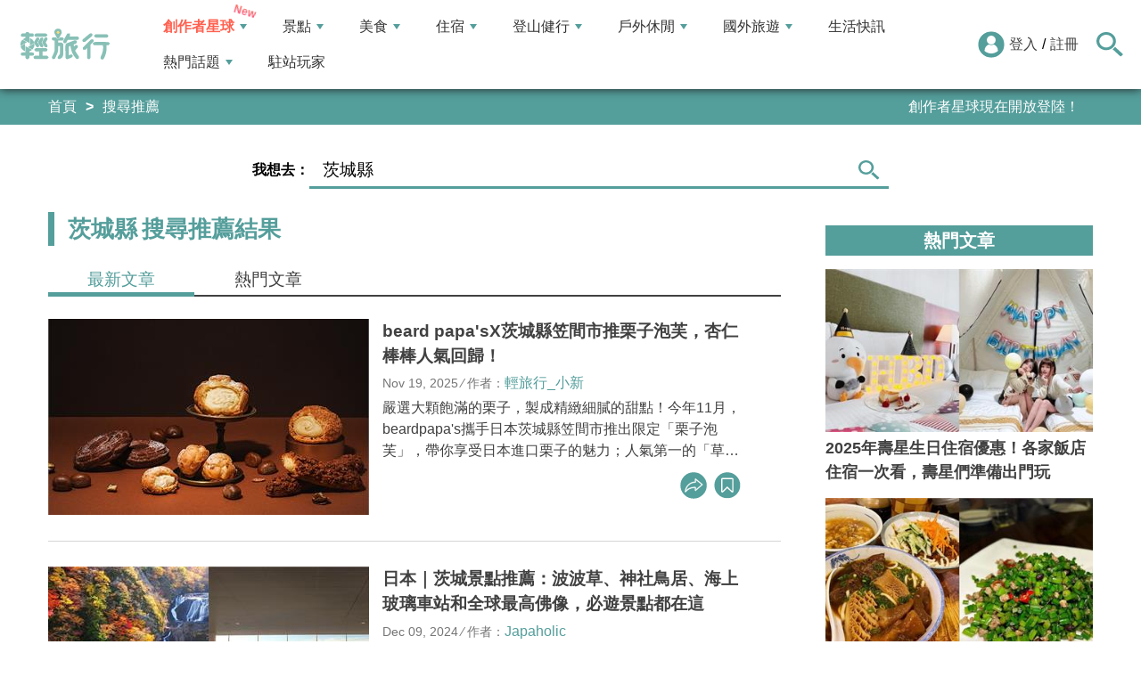

--- FILE ---
content_type: text/html; charset=utf-8
request_url: https://travel.yam.com/find/%E8%8C%A8%E5%9F%8E%E7%B8%A3
body_size: 20039
content:

<!DOCTYPE html>
<html lang="zh-tw">
<head>
    <meta charset="UTF-8" />
    <meta name="viewport" content="width=device-width, initial-scale=1.0" />
    <meta http-equiv="X-UA-Compatible" content="ie=edge" />
    <title>茨城縣 搜尋推薦結果 - 輕旅行</title>    
    <meta name="description" content="beard papa&#39;sX茨城縣笠間市推栗子泡芙，杏仁棒棒人氣回歸！;日本｜茨城景點推薦：波波草、神社鳥居、海上玻璃車站和全球最高佛像，必遊景點都在這;日本｜大洗磯前神社，北關東最美的海上鳥居，拍攝日出的絕佳景點，動漫迷的朝聖地;日本春天賞花5推薦：趕不上櫻花季沒在怕 紫藤粉蝶花等別樣浪漫;國營常陸海濱公園｜日本茨城縣春天賞粉蝶花，夏秋欣賞掃帚草的最佳地點;大洗明太子觀光工廠｜茨城縣日本–茨城地區最超人氣的觀光工廠，購買伴手禮的好地方;日本茨城｜大洗海鮮市場：寧靜小漁港裡的鮮美海產，小巧海鮮市場一年四季都開放;大洗水族館｜茨城縣日本–緊臨太平洋日本第六大水族館，有著500多種海洋生物;日本｜茨城縣大洗飯店，緊鄰大洗磯前神社海上鳥居，欣賞日出的最佳飯店;" />
    <meta name="keywords" content="旅遊、旅行、出國、住宿、飯店、景點、輕旅行、背包客、天空傳媒、觀光、生活資訊、美食、玩家、購物、自由行、假期、度假、travel、trip、行程、訂房、民宿、玩樂、旅遊資訊、旅遊網、旅遊新聞、遊學。" />
    <meta property="og:image" content="https://travel.yam.com/images/2021sns.png" />
    <meta property="og:title" content="茨城縣 搜尋推薦結果 - 輕旅行" />
    <meta property="og:description" content="beard papa&#39;sX茨城縣笠間市推栗子泡芙，杏仁棒棒人氣回歸！;日本｜茨城景點推薦：波波草、神社鳥居、海上玻璃車站和全球最高佛像，必遊景點都在這;日本｜大洗磯前神社，北關東最美的海上鳥居，拍攝日出的絕佳景點，動漫迷的朝聖地;日本春天賞花5推薦：趕不上櫻花季沒在怕 紫藤粉蝶花等別樣浪漫;國營常陸海濱公園｜日本茨城縣春天賞粉蝶花，夏秋欣賞掃帚草的最佳地點;大洗明太子觀光工廠｜茨城縣日本–茨城地區最超人氣的觀光工廠，購買伴手禮的好地方;日本茨城｜大洗海鮮市場：寧靜小漁港裡的鮮美海產，小巧海鮮市場一年四季都開放;大洗水族館｜茨城縣日本–緊臨太平洋日本第六大水族館，有著500多種海洋生物;日本｜茨城縣大洗飯店，緊鄰大洗磯前神社海上鳥居，欣賞日出的最佳飯店;" />
    <meta property="og:type" content="website" />
    <meta property="og:url" content="https://travel.yam.com/find/%e8%8c%a8%e5%9f%8e%e7%b8%a3" />
    <meta property="fb:pages" content="313623888716795" />
        <link rel="canonical" href="https://travel.yam.com/find/%e8%8c%a8%e5%9f%8e%e7%b8%a3" />
        <script type="application/ld+json">
            {
            "@context":"https://schema.org",
            "@type":"ItemList",
            "itemListElement":[{"@type":"ListItem","position": 1,"name": "beard papa'sX茨城縣笠間市推栗子泡芙，杏仁棒棒人氣回歸！","url": "https://travel.yam.com/article/138899"},{"@type":"ListItem","position": 2,"name": "日本｜茨城景點推薦：波波草、神社鳥居、海上玻璃車站和全球最高佛像，必遊景點都在這","url": "https://travel.yam.com/article/136295"},{"@type":"ListItem","position": 3,"name": "日本｜大洗磯前神社，北關東最美的海上鳥居，拍攝日出的絕佳景點，動漫迷的朝聖地","url": "https://travel.yam.com/article/109587"},{"@type":"ListItem","position": 4,"name": "日本春天賞花5推薦：趕不上櫻花季沒在怕 紫藤粉蝶花等別樣浪漫","url": "https://travel.yam.com/article/127508"},{"@type":"ListItem","position": 5,"name": "國營常陸海濱公園｜日本茨城縣春天賞粉蝶花，夏秋欣賞掃帚草的最佳地點","url": "https://travel.yam.com/article/113332"},{"@type":"ListItem","position": 6,"name": "大洗明太子觀光工廠｜茨城縣日本–茨城地區最超人氣的觀光工廠，購買伴手禮的好地方","url": "https://travel.yam.com/article/112213"},{"@type":"ListItem","position": 7,"name": "日本茨城｜大洗海鮮市場：寧靜小漁港裡的鮮美海產，小巧海鮮市場一年四季都開放","url": "https://travel.yam.com/article/112007"},{"@type":"ListItem","position": 8,"name": "大洗水族館｜茨城縣日本–緊臨太平洋日本第六大水族館，有著500多種海洋生物","url": "https://travel.yam.com/article/111851"},{"@type":"ListItem","position": 9,"name": "日本｜茨城縣大洗飯店，緊鄰大洗磯前神社海上鳥居，欣賞日出的最佳飯店","url": "https://travel.yam.com/article/108878"}]}
        </script>

    <script type="application/ld+json">
        {
        "@context": "https://schema.org",
        "@type": "Organization",
        "url": "https://travel.yam.com",
        "logo": "https://travel.yam.com/images/logo.svg",
        "sameAs": ["https://www.facebook.com/travelyam/","https://www.instagram.com/travelyam/"]
        }
    </script>
    <link rel="shortcut icon" href="/favicon.ico">
    <link rel="apple-touch-icon" href="/images/icon_120.png">
    <link rel="apple-touch-icon" size="152x152" href="/images/icon_152.png">
    <link rel="apple-touch-icon" size="167x167" href="/images/icon_167.png">
    <link rel="apple-touch-icon" size="180x180" href="/images/icon_180.png">
    <link rel="icon" type="image/png" sizes="256x256" href="/images/icon_256.png">
    <link rel="stylesheet" href="https://cdnjs.cloudflare.com/ajax/libs/font-awesome/6.7.2/css/all.min.css">
    <link href="/style/all?v=cj9dkpBZjGvwOGgBEoWN6SUx_LwUIlBM0HeIo5-xOZU1" rel="stylesheet"/>
   
    <link rel="alternate" type="application/rss+xml" title="訂閱【輕旅行】" href="https://travel.yam.com/rss/" />
</head>
<body>
    <header class="header">
        <div class="headerMenuContainer">
                <div class="logo">
                    <a href="/">輕旅行</a>
                </div>
        <nav class="main-nav headerNav" role="navigation">
            <div class="d_flex headerNavContent">
                <ul id="main-menu" class="sm sm-mint">
                    <li>
                        <a href="/ucontent" class="menuLight">創作者星球</a>
                        <ul>
                            <li><a href="/ucontent">文章列表</a></li>
                            <li><a href="/editor/add">創作者投稿</a></li>
                            <li><a href="/post/216">創作者星球</a></li>
                            <li><a href="/user/8104">創作者星球公告</a></li>
                        </ul>
                    </li>
                    <li>
                        <a href="/info/play/" class="">景點</a>
                        <ul>
                                <li>
                                    <a href="/info/台北景點/">台北景點</a>

                                </li>
                                <li>
                                    <a href="/info/新北景點/">新北景點</a>

                                </li>
                                <li>
                                    <a href="/info/基隆景點/">基隆景點</a>

                                </li>
                                <li>
                                    <a href="/info/桃園景點/">桃園景點</a>

                                </li>
                                <li>
                                    <a href="/info/新竹景點/">新竹景點</a>

                                </li>
                                <li>
                                    <a href="/info/苗栗景點/">苗栗景點</a>

                                </li>
                                <li>
                                    <a href="/info/台中景點/">台中景點</a>

                                </li>
                                <li>
                                    <a href="/info/彰化景點/">彰化景點</a>

                                </li>
                                <li>
                                    <a href="/info/雲林景點/">雲林景點</a>

                                </li>
                                <li>
                                    <a href="/info/南投景點/">南投景點</a>

                                </li>
                                <li>
                                    <a href="/info/嘉義景點/">嘉義景點</a>

                                </li>
                                <li>
                                    <a href="/info/台南景點/">台南景點</a>

                                </li>
                                <li>
                                    <a href="/info/高雄景點/">高雄景點</a>

                                </li>
                                <li>
                                    <a href="/info/屏東景點/">屏東景點</a>

                                </li>
                                <li>
                                    <a href="/info/宜蘭景點/">宜蘭景點</a>

                                </li>
                                <li>
                                    <a href="/info/花蓮景點/">花蓮景點</a>

                                </li>
                                <li>
                                    <a href="/info/台東景點/">台東景點</a>

                                </li>
                                <li>
                                    <a href="/info/澎湖景點/">澎湖景點</a>

                                </li>
                                <li>
                                    <a href="/info/金門景點/">金門景點</a>

                                </li>
                                <li>
                                    <a href="/info/馬祖景點/">馬祖景點</a>

                                </li>
                                <li>
                                    <a href="/info/蘭嶼景點/">蘭嶼景點</a>

                                </li>
                                <li>
                                    <a href="/info/綠島景點/">綠島景點</a>

                                </li>
                                <li>
                                    <a href="/info/小琉球景點/">小琉球景點</a>

                                </li>
                        </ul>
                    </li>
                    <li>
                        <a href="/info/eat/" class="">美食</a>
                        <ul>
                                <li>
                                    <a href="/info/台北美食/">台北美食</a>

                                </li>
                                <li>
                                    <a href="/info/新北美食/">新北美食</a>

                                </li>
                                <li>
                                    <a href="/info/基隆美食/">基隆美食</a>

                                </li>
                                <li>
                                    <a href="/info/桃園美食/">桃園美食</a>

                                </li>
                                <li>
                                    <a href="/info/新竹美食/">新竹美食</a>

                                </li>
                                <li>
                                    <a href="/info/苗栗美食/">苗栗美食</a>

                                </li>
                                <li>
                                    <a href="/info/台中美食/">台中美食</a>

                                </li>
                                <li>
                                    <a href="/info/彰化美食/">彰化美食</a>

                                </li>
                                <li>
                                    <a href="/info/雲林美食/">雲林美食</a>

                                </li>
                                <li>
                                    <a href="/info/南投美食/">南投美食</a>

                                </li>
                                <li>
                                    <a href="/info/嘉義美食/">嘉義美食</a>

                                </li>
                                <li>
                                    <a href="/info/台南美食/">台南美食</a>

                                </li>
                                <li>
                                    <a href="/info/高雄美食/">高雄美食</a>

                                </li>
                                <li>
                                    <a href="/info/屏東美食/">屏東美食</a>

                                </li>
                                <li>
                                    <a href="/info/宜蘭美食/">宜蘭美食</a>

                                </li>
                                <li>
                                    <a href="/info/花蓮美食/">花蓮美食</a>

                                </li>
                                <li>
                                    <a href="/info/台東美食/">台東美食</a>

                                </li>
                                <li>
                                    <a href="/info/澎湖美食/">澎湖美食</a>

                                </li>
                                <li>
                                    <a href="/info/金門美食/">金門美食</a>

                                </li>
                                <li>
                                    <a href="/info/馬祖美食/">馬祖美食</a>

                                </li>
                                <li>
                                    <a href="/info/蘭嶼美食/">蘭嶼美食</a>

                                </li>
                                <li>
                                    <a href="/info/綠島美食/">綠島美食</a>

                                </li>
                                <li>
                                    <a href="/info/小琉球美食/">小琉球美食</a>

                                </li>
                        </ul>
                    </li>
                    <li>
                        <a href="/info/hotel/" class="">住宿</a>
                        <ul>
                                <li>
                                    <a href="/info/台北住宿/">台北住宿</a>

                                </li>
                                <li>
                                    <a href="/info/新北住宿/">新北住宿</a>

                                </li>
                                <li>
                                    <a href="/info/基隆住宿/">基隆住宿</a>

                                </li>
                                <li>
                                    <a href="/info/桃園住宿/">桃園住宿</a>

                                </li>
                                <li>
                                    <a href="/info/新竹住宿/">新竹住宿</a>

                                </li>
                                <li>
                                    <a href="/info/苗栗住宿/">苗栗住宿</a>

                                </li>
                                <li>
                                    <a href="/info/台中住宿/">台中住宿</a>

                                </li>
                                <li>
                                    <a href="/info/彰化住宿/">彰化住宿</a>

                                </li>
                                <li>
                                    <a href="/info/雲林住宿/">雲林住宿</a>

                                </li>
                                <li>
                                    <a href="/info/南投住宿/">南投住宿</a>

                                </li>
                                <li>
                                    <a href="/info/嘉義住宿/">嘉義住宿</a>

                                </li>
                                <li>
                                    <a href="/info/台南住宿/">台南住宿</a>

                                </li>
                                <li>
                                    <a href="/info/高雄住宿/">高雄住宿</a>

                                </li>
                                <li>
                                    <a href="/info/屏東住宿/">屏東住宿</a>

                                </li>
                                <li>
                                    <a href="/info/宜蘭住宿/">宜蘭住宿</a>

                                </li>
                                <li>
                                    <a href="/info/花蓮住宿/">花蓮住宿</a>

                                </li>
                                <li>
                                    <a href="/info/台東住宿/">台東住宿</a>

                                </li>
                                <li>
                                    <a href="/info/澎湖住宿/">澎湖住宿</a>

                                </li>
                                <li>
                                    <a href="/info/金門住宿/">金門住宿</a>

                                </li>
                                <li>
                                    <a href="/info/馬祖住宿/">馬祖住宿</a>

                                </li>
                                <li>
                                    <a href="/info/蘭嶼住宿/">蘭嶼住宿</a>

                                </li>
                                <li>
                                    <a href="/info/綠島住宿/">綠島住宿</a>

                                </li>
                                <li>
                                    <a href="/info/小琉球住宿/">小琉球住宿</a>

                                </li>
                        </ul>
                    </li>
                    <li>
                        <a href="/info/mount/" class="">登山健行</a>
                        <ul>
                            <li><a href="/info/台北小百岳／步道/">台北小百岳／步道</a></li>
                            <li><a href="/info/新北小百岳／步道/">新北小百岳／步道</a></li>
                            <li><a href="/info/基隆小百岳／步道/">基隆小百岳／步道</a></li>
                            <li><a href="/info/桃園小百岳／步道/">桃園小百岳／步道</a></li>
                            <li><a href="/info/新竹小百岳／步道/">新竹小百岳／步道</a></li>
                            <li><a href="/info/苗栗小百岳／步道/">苗栗小百岳／步道</a></li>
                            <li><a href="/info/台中小百岳／步道/">台中小百岳／步道</a></li>
                            <li><a href="/info/彰化小百岳／步道/">彰化小百岳／步道</a></li>
                            <li><a href="/info/雲林小百岳／步道/">雲林小百岳／步道</a></li>
                            <li><a href="/info/南投小百岳／步道/">南投小百岳／步道</a></li>
                            <li><a href="/info/嘉義小百岳／步道/">嘉義小百岳／步道</a></li>
                            <li><a href="/info/台南小百岳／步道/">台南小百岳／步道</a></li>
                            <li><a href="/info/高雄小百岳／步道/">高雄小百岳／步道</a></li>
                            <li><a href="/info/屏東小百岳／步道/">屏東小百岳／步道</a></li>
                            <li><a href="/info/宜蘭小百岳／步道/">宜蘭小百岳／步道</a></li>
                            <li><a href="/info/花蓮小百岳／步道/">花蓮小百岳／步道</a></li>
                            <li><a href="/info/台東小百岳／步道/">台東小百岳／步道</a></li>
                            <li><a href="/info/蘭嶼小百岳／步道/">蘭嶼小百岳／步道</a></li>
                            <li><a href="/info/澎湖小百岳／步道/">澎湖小百岳／步道</a></li>
                            <li><a href="/info/綠島小百岳／步道/">綠島小百岳／步道</a></li>
                            <li><a href="/info/金門小百岳／步道/">金門小百岳／步道</a></li>
                            <li><a href="/info/馬祖小百岳／步道/">馬祖小百岳／步道</a></li>
                            <li><a href="/info/小琉球小百岳／步道/">小琉球小百岳／步道</a></li>
                        </ul>
                    </li>
                    <li>
                        <a href="/info/activity/" class="">戶外休閒</a>
                        <ul>
                                <li>
                                    <a href="/info/台北戶外休閒/">台北戶外休閒</a>

                                </li>
                                <li>
                                    <a href="/info/新北戶外休閒/">新北戶外休閒</a>

                                </li>
                                <li>
                                    <a href="/info/基隆戶外休閒/">基隆戶外休閒</a>

                                </li>
                                <li>
                                    <a href="/info/桃園戶外休閒/">桃園戶外休閒</a>

                                </li>
                                <li>
                                    <a href="/info/新竹戶外休閒/">新竹戶外休閒</a>

                                </li>
                                <li>
                                    <a href="/info/苗栗戶外休閒/">苗栗戶外休閒</a>

                                </li>
                                <li>
                                    <a href="/info/台中戶外休閒/">台中戶外休閒</a>

                                </li>
                                <li>
                                    <a href="/info/彰化戶外休閒/">彰化戶外休閒</a>

                                </li>
                                <li>
                                    <a href="/info/雲林戶外休閒/">雲林戶外休閒</a>

                                </li>
                                <li>
                                    <a href="/info/南投戶外休閒/">南投戶外休閒</a>

                                </li>
                                <li>
                                    <a href="/info/嘉義戶外休閒/">嘉義戶外休閒</a>

                                </li>
                                <li>
                                    <a href="/info/台南戶外休閒/">台南戶外休閒</a>

                                </li>
                                <li>
                                    <a href="/info/高雄戶外休閒/">高雄戶外休閒</a>

                                </li>
                                <li>
                                    <a href="/info/屏東戶外休閒/">屏東戶外休閒</a>

                                </li>
                                <li>
                                    <a href="/info/宜蘭戶外休閒/">宜蘭戶外休閒</a>

                                </li>
                                <li>
                                    <a href="/info/花蓮戶外休閒/">花蓮戶外休閒</a>

                                </li>
                                <li>
                                    <a href="/info/台東戶外休閒/">台東戶外休閒</a>

                                </li>
                                <li>
                                    <a href="/info/澎湖戶外休閒/">澎湖戶外休閒</a>

                                </li>
                                <li>
                                    <a href="/info/金門戶外休閒/">金門戶外休閒</a>

                                </li>
                                <li>
                                    <a href="/info/馬祖戶外休閒/">馬祖戶外休閒</a>

                                </li>
                                <li>
                                    <a href="/info/蘭嶼戶外休閒/">蘭嶼戶外休閒</a>

                                </li>
                                <li>
                                    <a href="/info/綠島戶外休閒/">綠島戶外休閒</a>

                                </li>
                                <li>
                                    <a href="/info/小琉球戶外休閒/">小琉球戶外休閒</a>

                                </li>
                        </ul>
                    </li>
                    <li>
                        <a href="/info/foreign/" class="">國外旅遊</a>
                        <ul>
                            <li><a href="/info/日本旅遊/">日本旅遊</a></li>
                            <li><a href="/info/韓國旅遊/">韓國旅遊</a></li>
                            <li><a href="/info/泰國旅遊/">泰國旅遊</a></li>
                            <li><a href="/info/馬來西亞旅遊/">馬來西亞旅遊</a></li>
                            <li><a href="/info/越南旅遊/">越南旅遊</a></li>
                            <li><a href="/info/菲律賓旅遊/">菲律賓旅遊</a></li>
                            <li><a href="/info/香港澳門旅遊/">香港澳門旅遊</a></li>
                            <li><a href="/info/中國旅遊/">中國旅遊</a></li>
                            <li><a href="/info/新加坡旅遊/">新加坡旅遊</a></li>
                            <li><a href="/info/印尼旅遊/">印尼旅遊</a></li>
                            <li><a href="/info/美國旅遊/">美國旅遊</a></li>
                            <li><a href="/info/英國旅遊/">英國旅遊</a></li>
                            <li><a href="/info/澳洲旅遊/">澳洲旅遊</a></li>
                            <li><a href="/info/歐洲旅遊/">歐洲旅遊</a></li>
                            <li><a href="/info/紐西蘭旅遊/">紐西蘭旅遊</a></li>
                        </ul>
                    </li>
                    <li>
                        <a href="/info/life/">生活快訊</a>
                    </li>
                    <li>
                        <a href="#">熱門話題</a>
                        <ul>
                            <li><a href="/info/hot/">最新消息</a></li>
                                <li><a href="https://travel.yam.com/article/138948" target="_self" onclick="trackGaEvent('travel-click', 'menu-新訊快報', '台北大巨蛋周邊飯店推薦，走路就可以到！');">台北大巨蛋周邊飯店推薦，走路就可以到！</a></li>
                                <li><a href="https://travel.yam.com/article/138955" target="_self" onclick="trackGaEvent('travel-click', 'menu-新訊快報', '2026全球必訪旅遊地推薦，探索各地魅力');">2026全球必訪旅遊地推薦，探索各地魅力</a></li>
                                <li><a href="https://travel.yam.com/article/138959" target="_self" onclick="trackGaEvent('travel-click', 'menu-新訊快報', '黃仁勳台南美食地圖！辣個男人太懂吃～');">黃仁勳台南美食地圖！辣個男人太懂吃～</a></li>
                                <li><a href="https://travel.yam.com/article/138853" target="_self" onclick="trackGaEvent('travel-click', 'menu-新訊快報', '全台古早味熱湯推薦：豬血湯、四神湯');">全台古早味熱湯推薦：豬血湯、四神湯</a></li>
                        </ul>
                    </li>
                    <li><a href="/player">駐站玩家</a></li>
                </ul>
                <div class="menuMemberArea">
                    <div class="memberLoginStatus">
                            <div class="menuMemberAreaLogin">
                                <img src="https://travel.yam.com/images/header_member_icon.svg" width="30" height="30" alt="">
                                <a href="https://membercenter.yam.com/Signin?URL=https%3a%2f%2ftravel.yam.com%2ffind%2f%25E8%258C%25A8%25E5%259F%258E%25E7%25B8%25A3" rel="noreferrer nofollow noopener external">登入</a>
                                /
                                <a href="https://membercenter.yam.com/Reg?URL=https%3a%2f%2ftravel.yam.com%2ffind%2f%25E8%258C%25A8%25E5%259F%258E%25E7%25B8%25A3" rel="noreferrer nofollow noopener external">註冊</a>
                            </div>
                        <!--<div class="goToTravelMap">
                <a href="travel_map.html">
                    <img src="https://travel.yam.com/images/header_search_icon.svg" alt="">
                    <span class="goSearchIconSpan">地圖查詢</span>
                </a>
            </div>-->
                    </div>
                    <div class="goSearchIcon">
                        <img src="https://travel.yam.com/images/newSearchIcon.svg" width="30" height="27" alt="">
                    </div>
                </div>
            </div>
        </nav>
            <div class="headerRightContent">
                <div class="RwdSearchBtn">
                    <img src="https://travel.yam.com/images/newSearchIcon.svg" width="30" height="27" alt="">
                </div>
                <div class="RwdMenuBtn">
                    <span></span>
                </div>
            </div>
        </div>
        <!-- 搜尋、關鍵字區域 -->
        <div class="search_area">
            <form action="" class="search_form">
                <div class="d_flex search_input_content">
                    <div class="search_input d_flex position_relative">
                        <input type="text" placeholder="我想去...." id="search_input" class="position_relative">
                        <a href="#" id="search_btn" class="go_search_btn position_absolute">
                            <i class="fas fa-search"></i>
                        </a>
                    </div>
                </div>
                    <div class="hot_keywords">
                        <span>熱門關鍵字</span>
                            <a href="https://travel.yam.com/article/138715" target="_self" onclick="trackGaEvent('travel-click', '熱門關鍵字', 'https://travel.yam.com/article/138715');" class="d_inline_block">日本聖誕活動</a>
                            <a href="https://travel.yam.com/article/138802" target="_self" onclick="trackGaEvent('travel-click', '熱門關鍵字', 'https://travel.yam.com/article/138802');" class="d_inline_block">韓國賞雪景點</a>
                            <a href="https://travel.yam.com/article/138855" target="_self" onclick="trackGaEvent('travel-click', '熱門關鍵字', 'https://travel.yam.com/article/138855');" class="d_inline_block">個人火鍋推薦</a>
                            <a href="https://travel.yam.com/article/138802" target="_self" onclick="trackGaEvent('travel-click', '熱門關鍵字', 'https://travel.yam.com/article/138802');" class="d_inline_block">農會特色產品</a>
                            <a href="https://travel.yam.com/article/138832" target="_self" onclick="trackGaEvent('travel-click', '熱門關鍵字', 'https://travel.yam.com/article/138832');" class="d_inline_block">超市鍋底推薦</a>
                    </div>            </form>
        </div>
    </header>
    <div class="menu_cover"></div>
    <div id="fb-root"></div>
    

<div class="bread_crumb_area_bg">
    <div class="bread_crumb_area d_flex">
        <ul class="breadcrumb d_flex">
            <li><a href="/">首頁</a></li>
            <li>搜尋推薦</li>
        </ul>
        <div class="marquee">
            <ul class="marquee_ul"></ul>
        </div>
    </div>
</div>
<div class="bannerSearchContainer">
    <form action="" class="bannerSearchForm">
        <div class="bannerSearchFormSelectWhereRow">
            <div class="bannerSearchFormSelectWhere">
                <label for="">我想去：</label>
            </div>
            <div class="bannerSearchInputBox d_flex position_relative">
                <input type="text" placeholder="請輸入關鍵字" id="advanced_search_input" value="茨城縣">
                <a href="#" id="advanced_search_input_btn" class=" ">
                    <img src="/images/newSearchIcon.svg" alt="">
                </a>
                <div class="bannerSearchBottom"></div>
            </div>
        </div>
    </form>
</div>
<div class="container">
    <div class="page">
        <div class="page_left">
            <h1 class="article_result_h2">
                <strong>茨城縣</strong>搜尋推薦結果
            </h1>
                <div class="article_list_area">
                    <ul class="article_result_list_tabs d_flex">
                        <li>
                            <a href="/find/茨城縣" class="d_block article_result_list_tab_active">
                                <h2>最新文章</h2>
                            </a>
                        </li>
                        <li>
                            <a href="?o=2" class="d_block">
                                <h2>熱門文章</h2>
                            </a>
                        </li>
                    </ul>
                    <div class="article_list_tab_content">

                            <section class="article_list_box_content">
                                <div class="article_list_box d_flex">
                                    <a href="/article/138899" class="article_list_img">
                                        <img src="https://ytimg.yam.com/img/ARTICLE/360x220/2025111721150033.jpg" width="360" height="220" loading="lazy" alt="beard papa&#39;sX茨城縣笠間市推栗子泡芙，杏仁棒棒人氣回歸！" />
                                    </a>
                                    <div class="article_list_box_info">
                                        <h3>
                                            <a href="/article/138899">beard papa&#39;sX茨城縣笠間市推栗子泡芙，杏仁棒棒人氣回歸！</a>
                                        </h3>
                                        <p class="artcle_author_info">
                                            <span>Nov 19, 2025</span> ⁄ <span>作者：<a href="/player/info/小新">輕旅行_小新</a></span>
                                        </p>
                                        <p class="artcle_p">嚴選大顆飽滿的栗子，製成精緻細膩的甜點！今年11月，beardpapa&#39;s攜手日本茨城縣笠間市推出限定「栗子泡芙」，帶你享受日本進口栗子的魅力；人氣第一的「草莓泡芙」同步販售，搭配限時回歸的「杏仁棒棒」派皮，綿香栗子X酸甜草莓的奢華</p>
                                        <ul class="artcle_list_share_ul d_flex">
                                            <li class="article_list_share">
                                                <ul class="artcle_list_share_submenu">
                                                    <li>
                                                        <a href="#" class="lineShare" data-u="https://travel.yam.com/article/138899">
                                                            <img src="/images/line_icon.svg" width="30" height="30" alt="line分享" loading="lazy" />
                                                        </a>
                                                    </li>
                                                    <li>
                                                        <a href="#" class="facebookShare" data-u="https://travel.yam.com/article/138899">
                                                            <img src="/images/FB.svg" width="30" height="30" alt="fb分享" loading="lazy" />
                                                        </a>
                                                    </li>
                                                    <li>
                                                        <a href="#" class="linkCopy" data-u="https://travel.yam.com/article/138899">
                                                            <img src="/images/link_icon.svg" width="30" height="30" loading="lazy" alt="複製連結" />
                                                        </a>
                                                    </li>
                                                </ul>
                                                <a href="#" onclick="return false;" class="article_list_action_a">
                                                    <img src="/images/share_icon.svg" alt="分享" width="30" height="30" loading="lazy" />
                                                </a>
                                            </li>
                                            <li>
                                                <a href="#" data-asn="138899" data-status="false" class="article_list_action_a collect_icon">
                                                    <img src="/images/collect_icon_blue.svg" alt="收藏文章" width="30" height="29" loading="lazy" />
                                                </a>
                                            </li>
                                        </ul>
                                    </div>
                                </div>
                            </section>
                            <section class="article_list_box_content">
                                <div class="article_list_box d_flex">
                                    <a href="/article/136295" class="article_list_img">
                                        <img src="https://ytimg.yam.com/img/ARTICLE/360x220/2024120909202756.jpg" width="360" height="220" loading="lazy" alt="日本｜茨城景點推薦：波波草、神社鳥居、海上玻璃車站和全球最高佛像，必遊景點都在這" />
                                    </a>
                                    <div class="article_list_box_info">
                                        <h3>
                                            <a href="/article/136295">日本｜茨城景點推薦：波波草、神社鳥居、海上玻璃車站和全球最高佛像，必遊景點都在這</a>
                                        </h3>
                                        <p class="artcle_author_info">
                                            <span>Dec 09, 2024</span> ⁄ <span>作者：<a href="/player/info/Japaholic">Japaholic</a></span>
                                        </p>
                                        <p class="artcle_p">茨城縣位於關東地區的東北部，擁有豐富的自然景觀和歷史文化，是日本旅遊中常被忽略的寶藏目的地。其最廣為人知的景點就是國營常陸海濱公園春天時夢幻的粉蝶花以及秋天時充滿活力的波波草，但茨城的魅力不僅如此，還有與氣勢滂薄海浪相映成趣的鳥居，日本高空</p>
                                        <ul class="artcle_list_share_ul d_flex">
                                            <li class="article_list_share">
                                                <ul class="artcle_list_share_submenu">
                                                    <li>
                                                        <a href="#" class="lineShare" data-u="https://travel.yam.com/article/136295">
                                                            <img src="/images/line_icon.svg" width="30" height="30" alt="line分享" loading="lazy" />
                                                        </a>
                                                    </li>
                                                    <li>
                                                        <a href="#" class="facebookShare" data-u="https://travel.yam.com/article/136295">
                                                            <img src="/images/FB.svg" width="30" height="30" alt="fb分享" loading="lazy" />
                                                        </a>
                                                    </li>
                                                    <li>
                                                        <a href="#" class="linkCopy" data-u="https://travel.yam.com/article/136295">
                                                            <img src="/images/link_icon.svg" width="30" height="30" loading="lazy" alt="複製連結" />
                                                        </a>
                                                    </li>
                                                </ul>
                                                <a href="#" onclick="return false;" class="article_list_action_a">
                                                    <img src="/images/share_icon.svg" alt="分享" width="30" height="30" loading="lazy" />
                                                </a>
                                            </li>
                                            <li>
                                                <a href="#" data-asn="136295" data-status="false" class="article_list_action_a collect_icon">
                                                    <img src="/images/collect_icon_blue.svg" alt="收藏文章" width="30" height="29" loading="lazy" />
                                                </a>
                                            </li>
                                        </ul>
                                    </div>
                                </div>
                            </section>
                            <section class="article_list_box_content">
                                <div class="article_list_box d_flex">
                                    <a href="/article/109587" class="article_list_img">
                                        <img src="https://ytimg.yam.com/img/ARTICLE/360x220/2018112710381119.jpg" width="360" height="220" loading="lazy" alt="日本｜大洗磯前神社，北關東最美的海上鳥居，拍攝日出的絕佳景點，動漫迷的朝聖地" />
                                    </a>
                                    <div class="article_list_box_info">
                                        <h3>
                                            <a href="/article/109587">日本｜大洗磯前神社，北關東最美的海上鳥居，拍攝日出的絕佳景點，動漫迷的朝聖地</a>
                                        </h3>
                                        <p class="artcle_author_info">
                                            <span>Jun 08, 2023</span> ⁄ <span>作者：<a href="/player/info/Grace幸福漫步">Grace幸福漫步</a></span>
                                        </p>
                                        <p class="artcle_p">從大洗飯店出來後又跑到大洗磯前神社拍照，日本的天氣真的差異很大，前一刻還是陰暗的天氣，一下子就變成藍天白雲，在礁石上的海上鳥居在藍天下更加漂亮，這裡是拍日出的最佳景點，很可惜前一天的天候不佳無法拍到美麗的日出大景，不過能夠拍到藍天下的海上鳥</p>
                                        <ul class="artcle_list_share_ul d_flex">
                                            <li class="article_list_share">
                                                <ul class="artcle_list_share_submenu">
                                                    <li>
                                                        <a href="#" class="lineShare" data-u="https://travel.yam.com/article/109587">
                                                            <img src="/images/line_icon.svg" width="30" height="30" alt="line分享" loading="lazy" />
                                                        </a>
                                                    </li>
                                                    <li>
                                                        <a href="#" class="facebookShare" data-u="https://travel.yam.com/article/109587">
                                                            <img src="/images/FB.svg" width="30" height="30" alt="fb分享" loading="lazy" />
                                                        </a>
                                                    </li>
                                                    <li>
                                                        <a href="#" class="linkCopy" data-u="https://travel.yam.com/article/109587">
                                                            <img src="/images/link_icon.svg" width="30" height="30" loading="lazy" alt="複製連結" />
                                                        </a>
                                                    </li>
                                                </ul>
                                                <a href="#" onclick="return false;" class="article_list_action_a">
                                                    <img src="/images/share_icon.svg" alt="分享" width="30" height="30" loading="lazy" />
                                                </a>
                                            </li>
                                            <li>
                                                <a href="#" data-asn="109587" data-status="false" class="article_list_action_a collect_icon">
                                                    <img src="/images/collect_icon_blue.svg" alt="收藏文章" width="30" height="29" loading="lazy" />
                                                </a>
                                            </li>
                                        </ul>
                                    </div>
                                </div>
                            </section>
                            <section class="article_list_box_content">
                                <div class="article_list_box d_flex">
                                    <a href="/article/127508" class="article_list_img">
                                        <img src="https://ytimg.yam.com/img/ARTICLE/360x220/2022040710585279.JPG" width="360" height="220" loading="lazy" alt="日本春天賞花5推薦：趕不上櫻花季沒在怕 紫藤粉蝶花等別樣浪漫" />
                                    </a>
                                    <div class="article_list_box_info">
                                        <h3>
                                            <a href="/article/127508">日本春天賞花5推薦：趕不上櫻花季沒在怕 紫藤粉蝶花等別樣浪漫</a>
                                        </h3>
                                        <p class="artcle_author_info">
                                            <span>Jun 01, 2023</span> ⁄ <span>作者：<a href="/player/info/JAPANKURU">JAPANKURU</a></span>
                                        </p>
                                        <p class="artcle_p">說起日本賞花，想必不少朋友總是衝著櫻花來。然而除了櫻花之外，日本一年四季還有許多美麗的花兒可賞。這次就先來跟大家盤點日本春天值得一賞的5種花兒。四季分明，是不少人愛上日本的原因之一。儘管提到日本賞花，全世界的人都首先想到櫻花，但可稱為「賞花</p>
                                        <ul class="artcle_list_share_ul d_flex">
                                            <li class="article_list_share">
                                                <ul class="artcle_list_share_submenu">
                                                    <li>
                                                        <a href="#" class="lineShare" data-u="https://travel.yam.com/article/127508">
                                                            <img src="/images/line_icon.svg" width="30" height="30" alt="line分享" loading="lazy" />
                                                        </a>
                                                    </li>
                                                    <li>
                                                        <a href="#" class="facebookShare" data-u="https://travel.yam.com/article/127508">
                                                            <img src="/images/FB.svg" width="30" height="30" alt="fb分享" loading="lazy" />
                                                        </a>
                                                    </li>
                                                    <li>
                                                        <a href="#" class="linkCopy" data-u="https://travel.yam.com/article/127508">
                                                            <img src="/images/link_icon.svg" width="30" height="30" loading="lazy" alt="複製連結" />
                                                        </a>
                                                    </li>
                                                </ul>
                                                <a href="#" onclick="return false;" class="article_list_action_a">
                                                    <img src="/images/share_icon.svg" alt="分享" width="30" height="30" loading="lazy" />
                                                </a>
                                            </li>
                                            <li>
                                                <a href="#" data-asn="127508" data-status="false" class="article_list_action_a collect_icon">
                                                    <img src="/images/collect_icon_blue.svg" alt="收藏文章" width="30" height="29" loading="lazy" />
                                                </a>
                                            </li>
                                        </ul>
                                    </div>
                                </div>
                            </section>
                            <section class="article_list_box_content">
                                <div class="article_list_box d_flex">
                                    <a href="/article/113332" class="article_list_img">
                                        <img src="https://ytimg.yam.com/img/ARTICLE/360x220/2019061013494975.jpg" width="360" height="220" loading="lazy" alt="國營常陸海濱公園｜日本茨城縣春天賞粉蝶花，夏秋欣賞掃帚草的最佳地點" />
                                    </a>
                                    <div class="article_list_box_info">
                                        <h3>
                                            <a href="/article/113332">國營常陸海濱公園｜日本茨城縣春天賞粉蝶花，夏秋欣賞掃帚草的最佳地點</a>
                                        </h3>
                                        <p class="artcle_author_info">
                                            <span>Jun 10, 2019</span> ⁄ <span>作者：<a href="/player/info/Grace幸福漫步">Grace幸福漫步</a></span>
                                        </p>
                                        <p class="artcle_p">從那珂湊魚市場離開後雨勢依舊很大，決定前往國營常陸海濱公園逛逛，雖然知道六月份前來早已經沒有粉蝶了，但還是抱著可以欣賞到其他花卉而來，從那珂湊車站搭乘常陸那珂海濱鐵道湊線來到勝田車站下車，出車站後需轉市營公車才可以到國營常陸海濱公園喔！國營</p>
                                        <ul class="artcle_list_share_ul d_flex">
                                            <li class="article_list_share">
                                                <ul class="artcle_list_share_submenu">
                                                    <li>
                                                        <a href="#" class="lineShare" data-u="https://travel.yam.com/article/113332">
                                                            <img src="/images/line_icon.svg" width="30" height="30" alt="line分享" loading="lazy" />
                                                        </a>
                                                    </li>
                                                    <li>
                                                        <a href="#" class="facebookShare" data-u="https://travel.yam.com/article/113332">
                                                            <img src="/images/FB.svg" width="30" height="30" alt="fb分享" loading="lazy" />
                                                        </a>
                                                    </li>
                                                    <li>
                                                        <a href="#" class="linkCopy" data-u="https://travel.yam.com/article/113332">
                                                            <img src="/images/link_icon.svg" width="30" height="30" loading="lazy" alt="複製連結" />
                                                        </a>
                                                    </li>
                                                </ul>
                                                <a href="#" onclick="return false;" class="article_list_action_a">
                                                    <img src="/images/share_icon.svg" alt="分享" width="30" height="30" loading="lazy" />
                                                </a>
                                            </li>
                                            <li>
                                                <a href="#" data-asn="113332" data-status="false" class="article_list_action_a collect_icon">
                                                    <img src="/images/collect_icon_blue.svg" alt="收藏文章" width="30" height="29" loading="lazy" />
                                                </a>
                                            </li>
                                        </ul>
                                    </div>
                                </div>
                            </section>
                            <section class="article_list_box_content">
                                <div class="article_list_box d_flex">
                                    <a href="/article/112213" class="article_list_img">
                                        <img src="https://ytimg.yam.com/img/ARTICLE/360x220/2019040311251868.jpg" width="360" height="220" loading="lazy" alt="大洗明太子觀光工廠｜茨城縣日本–茨城地區最超人氣的觀光工廠，購買伴手禮的好地方" />
                                    </a>
                                    <div class="article_list_box_info">
                                        <h3>
                                            <a href="/article/112213">大洗明太子觀光工廠｜茨城縣日本–茨城地區最超人氣的觀光工廠，購買伴手禮的好地方</a>
                                        </h3>
                                        <p class="artcle_author_info">
                                            <span>Apr 03, 2019</span> ⁄ <span>作者：<a href="/player/info/Grace幸福漫步">Grace幸福漫步</a></span>
                                        </p>
                                        <p class="artcle_p">離開大洗海洋塔後就慢慢步行大洗明太子觀光工廠，我本來是對觀光工廠沒什麼興趣，想說既然來到大洗就順道過去走走吧！沒想到這裡還相當好玩耶！從遠處就可以看到明太子工廠的招牌，營業時間是早上9點到下午的六點。大洗明太子觀光工廠有超大的停車場，方便開</p>
                                        <ul class="artcle_list_share_ul d_flex">
                                            <li class="article_list_share">
                                                <ul class="artcle_list_share_submenu">
                                                    <li>
                                                        <a href="#" class="lineShare" data-u="https://travel.yam.com/article/112213">
                                                            <img src="/images/line_icon.svg" width="30" height="30" alt="line分享" loading="lazy" />
                                                        </a>
                                                    </li>
                                                    <li>
                                                        <a href="#" class="facebookShare" data-u="https://travel.yam.com/article/112213">
                                                            <img src="/images/FB.svg" width="30" height="30" alt="fb分享" loading="lazy" />
                                                        </a>
                                                    </li>
                                                    <li>
                                                        <a href="#" class="linkCopy" data-u="https://travel.yam.com/article/112213">
                                                            <img src="/images/link_icon.svg" width="30" height="30" loading="lazy" alt="複製連結" />
                                                        </a>
                                                    </li>
                                                </ul>
                                                <a href="#" onclick="return false;" class="article_list_action_a">
                                                    <img src="/images/share_icon.svg" alt="分享" width="30" height="30" loading="lazy" />
                                                </a>
                                            </li>
                                            <li>
                                                <a href="#" data-asn="112213" data-status="false" class="article_list_action_a collect_icon">
                                                    <img src="/images/collect_icon_blue.svg" alt="收藏文章" width="30" height="29" loading="lazy" />
                                                </a>
                                            </li>
                                        </ul>
                                    </div>
                                </div>
                            </section>
                            <section class="article_list_box_content">
                                <div class="article_list_box d_flex">
                                    <a href="/article/112007" class="article_list_img">
                                        <img src="https://ytimg.yam.com/img/ARTICLE/360x220/2019032609021936.jpg" width="360" height="220" loading="lazy" alt="日本茨城｜大洗海鮮市場：寧靜小漁港裡的鮮美海產，小巧海鮮市場一年四季都開放" />
                                    </a>
                                    <div class="article_list_box_info">
                                        <h3>
                                            <a href="/article/112007">日本茨城｜大洗海鮮市場：寧靜小漁港裡的鮮美海產，小巧海鮮市場一年四季都開放</a>
                                        </h3>
                                        <p class="artcle_author_info">
                                            <span>Mar 26, 2019</span> ⁄ <span>作者：<a href="/player/info/Grace幸福漫步">Grace幸福漫步</a></span>
                                        </p>
                                        <p class="artcle_p">從大洗水族館離開後再度搭乘海遊號觀光巴士來到大洗海鮮市場，每次來日本最喜歡的就是海鮮市場了，大洗海鮮市場其實不大，在大洗町最有名的且最具代表性的美食就是鮟鱇魚，雖然鮟鱇魚是每年11月到3月的冬季期間才能吃得到，但是這裡一年四季都有開放，逛完</p>
                                        <ul class="artcle_list_share_ul d_flex">
                                            <li class="article_list_share">
                                                <ul class="artcle_list_share_submenu">
                                                    <li>
                                                        <a href="#" class="lineShare" data-u="https://travel.yam.com/article/112007">
                                                            <img src="/images/line_icon.svg" width="30" height="30" alt="line分享" loading="lazy" />
                                                        </a>
                                                    </li>
                                                    <li>
                                                        <a href="#" class="facebookShare" data-u="https://travel.yam.com/article/112007">
                                                            <img src="/images/FB.svg" width="30" height="30" alt="fb分享" loading="lazy" />
                                                        </a>
                                                    </li>
                                                    <li>
                                                        <a href="#" class="linkCopy" data-u="https://travel.yam.com/article/112007">
                                                            <img src="/images/link_icon.svg" width="30" height="30" loading="lazy" alt="複製連結" />
                                                        </a>
                                                    </li>
                                                </ul>
                                                <a href="#" onclick="return false;" class="article_list_action_a">
                                                    <img src="/images/share_icon.svg" alt="分享" width="30" height="30" loading="lazy" />
                                                </a>
                                            </li>
                                            <li>
                                                <a href="#" data-asn="112007" data-status="false" class="article_list_action_a collect_icon">
                                                    <img src="/images/collect_icon_blue.svg" alt="收藏文章" width="30" height="29" loading="lazy" />
                                                </a>
                                            </li>
                                        </ul>
                                    </div>
                                </div>
                            </section>
                            <section class="article_list_box_content">
                                <div class="article_list_box d_flex">
                                    <a href="/article/111851" class="article_list_img">
                                        <img src="https://ytimg.yam.com/img/ARTICLE/360x220/2019031811093648.jpg" width="360" height="220" loading="lazy" alt="大洗水族館｜茨城縣日本–緊臨太平洋日本第六大水族館，有著500多種海洋生物" />
                                    </a>
                                    <div class="article_list_box_info">
                                        <h3>
                                            <a href="/article/111851">大洗水族館｜茨城縣日本–緊臨太平洋日本第六大水族館，有著500多種海洋生物</a>
                                        </h3>
                                        <p class="artcle_author_info">
                                            <span>Mar 18, 2019</span> ⁄ <span>作者：<a href="/player/info/Grace幸福漫步">Grace幸福漫步</a></span>
                                        </p>
                                        <p class="artcle_p">從大洗水磯神社離開後就搭著大洗海遊號巴士來到大洗水族館，搭乘一日才日幣200円，整台車子的外觀有著可愛的海洋生物彩繪，可以坐這台車在大洗鎮上觀光一圈真的很超值。如果不是自駕前來大洗水族館就很建議搭乘海遊號巴士，從大洗車站沿途會經過許多景點，</p>
                                        <ul class="artcle_list_share_ul d_flex">
                                            <li class="article_list_share">
                                                <ul class="artcle_list_share_submenu">
                                                    <li>
                                                        <a href="#" class="lineShare" data-u="https://travel.yam.com/article/111851">
                                                            <img src="/images/line_icon.svg" width="30" height="30" alt="line分享" loading="lazy" />
                                                        </a>
                                                    </li>
                                                    <li>
                                                        <a href="#" class="facebookShare" data-u="https://travel.yam.com/article/111851">
                                                            <img src="/images/FB.svg" width="30" height="30" alt="fb分享" loading="lazy" />
                                                        </a>
                                                    </li>
                                                    <li>
                                                        <a href="#" class="linkCopy" data-u="https://travel.yam.com/article/111851">
                                                            <img src="/images/link_icon.svg" width="30" height="30" loading="lazy" alt="複製連結" />
                                                        </a>
                                                    </li>
                                                </ul>
                                                <a href="#" onclick="return false;" class="article_list_action_a">
                                                    <img src="/images/share_icon.svg" alt="分享" width="30" height="30" loading="lazy" />
                                                </a>
                                            </li>
                                            <li>
                                                <a href="#" data-asn="111851" data-status="false" class="article_list_action_a collect_icon">
                                                    <img src="/images/collect_icon_blue.svg" alt="收藏文章" width="30" height="29" loading="lazy" />
                                                </a>
                                            </li>
                                        </ul>
                                    </div>
                                </div>
                            </section>
                            <section class="article_list_box_content">
                                <div class="article_list_box d_flex">
                                    <a href="/article/108878" class="article_list_img">
                                        <img src="https://ytimg.yam.com/img/ARTICLE/360x220/2018103010432946.jpg" width="360" height="220" loading="lazy" alt="日本｜茨城縣大洗飯店，緊鄰大洗磯前神社海上鳥居，欣賞日出的最佳飯店" />
                                    </a>
                                    <div class="article_list_box_info">
                                        <h3>
                                            <a href="/article/108878">日本｜茨城縣大洗飯店，緊鄰大洗磯前神社海上鳥居，欣賞日出的最佳飯店</a>
                                        </h3>
                                        <p class="artcle_author_info">
                                            <span>Oct 30, 2018</span> ⁄ <span>作者：<a href="/player/info/Grace幸福漫步">Grace幸福漫步</a></span>
                                        </p>
                                        <p class="artcle_p">在未出發到茨城旅遊時看到大洗磯前神社海上鳥居日出的美景照片所吸引，既然要來大洗拍日出唯一的選擇就是入住這附近的飯店，網路上找了許多飯店只有大洗飯店的價格還有地理位置是我比較能接受的，這家飯店的訂房平台不多，最後在e路東瀛的訂房平台訂房。從鹿</p>
                                        <ul class="artcle_list_share_ul d_flex">
                                            <li class="article_list_share">
                                                <ul class="artcle_list_share_submenu">
                                                    <li>
                                                        <a href="#" class="lineShare" data-u="https://travel.yam.com/article/108878">
                                                            <img src="/images/line_icon.svg" width="30" height="30" alt="line分享" loading="lazy" />
                                                        </a>
                                                    </li>
                                                    <li>
                                                        <a href="#" class="facebookShare" data-u="https://travel.yam.com/article/108878">
                                                            <img src="/images/FB.svg" width="30" height="30" alt="fb分享" loading="lazy" />
                                                        </a>
                                                    </li>
                                                    <li>
                                                        <a href="#" class="linkCopy" data-u="https://travel.yam.com/article/108878">
                                                            <img src="/images/link_icon.svg" width="30" height="30" loading="lazy" alt="複製連結" />
                                                        </a>
                                                    </li>
                                                </ul>
                                                <a href="#" onclick="return false;" class="article_list_action_a">
                                                    <img src="/images/share_icon.svg" alt="分享" width="30" height="30" loading="lazy" />
                                                </a>
                                            </li>
                                            <li>
                                                <a href="#" data-asn="108878" data-status="false" class="article_list_action_a collect_icon">
                                                    <img src="/images/collect_icon_blue.svg" alt="收藏文章" width="30" height="29" loading="lazy" />
                                                </a>
                                            </li>
                                        </ul>
                                    </div>
                                </div>
                            </section>
                    </div>
                </div>
                                        <div style="overflow-x:auto;">
                    <div class="pagination d_flex">
                        <span class="page_item">
                                <a class="page_link previous" href="#" title="上一頁">
                                    <span><i class="fas fa-chevron-left"></i> </span>
                                </a>
                        </span>
                        <ul class="page_nums d_flex">
                                                                    <li class="page_item"><a class="page_link page_link_active" href="/find/%e8%8c%a8%e5%9f%8e%e7%b8%a3">1</a></li>
                                                    </ul>
                        <span class="page_item">
                                <a class="page_link next" href="#" title="下一頁">
                                    <span> <i class="fas fa-chevron-right"></i></span>
                                </a>
                        </span>
                    </div>
                </div>
        </div>
        <div class="page_right">
            <div class="RIGHT_area">
                    <h2 class="side_popular_articles_h3 fw_bold">熱門文章</h2>
                    <ul class="side_popular_articles">
                            <li>
                                <a href="/article/137518" class="position_relative d_block">
                                    <img src="https://ytimg.yam.com/img/ARTICLE/360x220/2025072810413488.png" width="360" height="220" alt="" loading="lazy">
                                    <div class="side_popular_article_cover">
                                        <h3>2025年壽星生日住宿優惠！各家飯店住宿一次看，壽星們準備出門玩</h3>
                                    </div>
                                </a>
                            </li>
                            <li>
                                <a href="/article/130878" class="position_relative d_block">
                                    <img src="https://ytimg.yam.com/img/ARTICLE/360x220/2023060613533042.jpg" width="360" height="220" alt="" loading="lazy">
                                    <div class="side_popular_article_cover">
                                        <h3>黃仁勳台北美食地圖｜AI教父的20間必吃美食，台菜到小吃一次蒐羅</h3>
                                    </div>
                                </a>
                            </li>
                            <li>
                                <a href="/article/133916" class="position_relative d_block">
                                    <img src="https://ytimg.yam.com/img/ARTICLE/360x220/2024022711044570.jpg" width="360" height="220" alt="" loading="lazy">
                                    <div class="side_popular_article_cover">
                                        <h3>2025韓國自助攻略：電子入境申請、行動電源攜帶規範、退稅、信用卡推薦一次看！</h3>
                                    </div>
                                </a>
                            </li>
                            <li>
                                <a href="/article/138952" class="position_relative d_block">
                                    <img src="https://ytimg.yam.com/img/ARTICLE/360x220/2025112521032655.jpg" width="360" height="220" alt="" loading="lazy">
                                    <div class="side_popular_article_cover">
                                        <h3>北台灣首座「恐龍沉浸式戶外樂園」1/17登場！12/1起開放預售</h3>
                                    </div>
                                </a>
                            </li>
                            <li>
                                <a href="/article/138988" class="position_relative d_block">
                                    <img src="https://ytimg.yam.com/img/ARTICLE/360x220/2025112819260980.jpg" width="360" height="220" alt="" loading="lazy">
                                    <div class="side_popular_article_cover">
                                        <h3>瓦城集團2026年菜外帶開放預購！五大品牌泰、台、湘味全到齊！</h3>
                                    </div>
                                </a>
                            </li>
                            <li>
                                <a href="/article/138973" class="position_relative d_block">
                                    <img src="https://ytimg.yam.com/img/ARTICLE/360x220/2025112811551148.png" width="360" height="220" alt="" loading="lazy">
                                    <div class="side_popular_article_cover">
                                        <h3>12月美食新品推薦｜各家聖誕新品開賣時間、價格情報一次看</h3>
                                    </div>
                                </a>
                            </li>
                        
                    </ul>
                    <h2 class="now_holding_event_h3 fw_bold">編輯推薦 </h2>
                    <ul class="now_holding_event">
                            <li>
                                <a href="https://travel.yam.com/article/138775" target="_self" class="position_relative d_block">
                                    <img src="https://ytimg.yam.com/img/ra/300x250/2025111418254389.png" alt="" width="300" height="250" loading="lazy">
                                    <p>金山溫泉推薦｜金山休息湯屋價格、泉質與環境設施全攻略</p>
                                </a>
                            </li>
                            <li>
                                <a href="https://travel.yam.com/article/138674" target="_self" class="position_relative d_block">
                                    <img src="https://ytimg.yam.com/img/ra/300x250/2025111418273656.png" alt="" width="300" height="250" loading="lazy">
                                    <p>全球10大必訪童話小鎮：荷蘭羊角村、瑞士格林德瓦，童話故事般夢幻</p>
                                </a>
                            </li>
                            <li>
                                <a href="https://travel.yam.com/article/138800" target="_self" class="position_relative d_block">
                                    <img src="https://ytimg.yam.com/img/ra/300x250/2025111418280732.png" alt="" width="300" height="250" loading="lazy">
                                    <p>日本冬季賞雪景點推薦｜北海道、東北美麗雪景，必訪夢幻白色世界</p>
                                </a>
                            </li>
                            <li>
                                <a href="https://travel.yam.com/article/138855" target="_self" class="position_relative d_block">
                                    <img src="https://ytimg.yam.com/img/ra/300x250/2025111418284048.png" alt="" width="300" height="250" loading="lazy">
                                    <p>全台個人火鍋推薦：平價奢華通通有，享受一個人吃飯的幸福！</p>
                                </a>
                            </li>
                        
                    </ul>
                </div>
        </div>
    </div>
</div>
<!-- 收藏文章選擇lightbox -->
<div class="alert_box_collect_choose_type">
    <div class="alert_box_collect_overlay"></div>
    <div class="alert_box_collect_content">
        <div class="alert_close_btn">
            <img src="/images/close_btn_1.png" width="50" height="50" loading="lazy" alt="關閉視窗">
        </div>
        <h3>儲存至我的收藏</h3>
        <ul class="save_to_collection_ul"></ul>
    </div>
</div>
<!-- 新增收藏文章分類 lightbox -->
<div class="alert_box_collect_new">
    <div class="alert_box_collect_overlay"></div>
    <div class="alert_box_collect_content">
        <div class="alert_close_btn">
            <img src="/images/close_btn_1.png" width="50" height="50" loading="lazy" alt="關閉視窗">
        </div>
        <h3>新增收藏分類</h3>
        <form action="" method="post" class="add_new_collect_type">
            <input type="text" id="Input_New_CType" placeholder="分類名稱">
            <div class="add_new_collect_btns ">
                <a href="#" class="new_collect_btn new_cancel_btn">取消</a>
                <a href="#" class="new_collect_btn new_add_btn"> 新增</a>
            </div>
        </form>
    </div>
</div>
<!-- 收藏文章選擇完成lightbox -->
<div id="alert_box_collect" class="alert_box_collect_done"><p></p></div>

    <footer class="footer">
        <div class="footer_container d_flex">
            <div class="footer_info d_flex">
                <a href="/" class="footer_logo d_inline_block">
                    <img src="/images/footer.png" width="121" height="42" alt="輕旅行" />
                </a>
                <div class="footer_menu_box">
                    <div class="footer_menu">
                        <nav>
                            <ul class="d_flex">
                                <li><a href="https://travel.yam.com/post/217" class="d_block">創作者投稿</a></li>
                                <li><a href="https://travel.yam.com/post/216" class="d_block">創作者星球</a></li>
                                <li><a href="https://travel.yam.com/privacy" class="d_block">內容政策</a></li>
                            </ul>
                        </nav>
                    </div>
                    <p>copyright ©2025 yamedia Inc. All rights reserved.</p>
                    <p>認識天空傳媒輕旅行： <a href="https://media.yam.com/media/travel" target="_blank">https://media.yam.com/media/travel</a><BR>品牌合作、內容行銷洽詢：<a href="https://media.yam.com/contact" target="_blank">https://media.yam.com/contact</a></p>
                </div>
            </div>
            <ul class="footer_sns d_flex">
                <li>
                    <a href="https://www.facebook.com/travelyam" rel="noreferrer nofollow noopener external" target="_blank" class="d_block" title="fb粉絲團">
                        <div class="footer_icon">
                            <svg viewBox="0 0 200 200" preserveAspectRatio="xMidYMid slice">
                                <title>FB</title>
                                <circle fill="#fff" cx="99.99" cy="99.68" r="97.46"></circle>
                                <path id="f" fill="#549E9B" d="M108.68,155.77V104.6h17.17l2.58-19.95H108.68V71.92c0-5.77,1.6-9.71,9.89-9.71h10.55V44.37a142.31,142.31,0,0,0-15.38-.78c-15.23,0-25.65,9.29-25.65,26.36v14.7H70.87V104.6H88.09v51.17Z"></path>
                            </svg>
                        </div>
                    </a>
                </li>
                <li>
                    <a href="https://www.instagram.com/travelyam" rel="noreferrer nofollow noopener external" target="_blank" class="d_block" title="IG">
                        <div class="footer_icon">
                            <svg viewBox="0 0 200 200" preserveAspectRatio="xMidYMid slice">
                                <title>IG</title>
                                <circle cx="100.25" cy="99.34" r="97.46" fill="#fff"></circle>
                                <path fill="#549E9B" d="M162.69 73.47a46 46 0 00-2.91-15.23 32.18 32.18 0 00-18.38-18.37A46.24 46.24 0 00126.17 37c-6.72-.32-8.85-.39-25.9-.39s-19.18.07-25.87.37a45.69 45.69 0 00-15.24 2.92A30.47 30.47 0 0048 47.11a30.9 30.9 0 00-7.24 11.11 46.3 46.3 0 00-2.92 15.23c-.32 6.72-.39 8.85-.39 25.9s.07 19.18.37 25.88a45.62 45.62 0 002.92 15.23 32.12 32.12 0 0018.37 18.37 45.79 45.79 0 0015.23 2.92c6.7.29 8.83.37 25.88.37s19.18-.08 25.87-.37a45.69 45.69 0 0015.24-2.92 32.14 32.14 0 0018.37-18.37 46.3 46.3 0 002.92-15.23c.29-6.7.36-8.83.36-25.88s.02-19.18-.29-25.88zm-11.3 51.27a34.38 34.38 0 01-2.16 11.65 20.83 20.83 0 01-11.92 11.92 34.5 34.5 0 01-11.65 2.16c-6.62.29-8.61.36-25.36.36s-18.77-.07-25.37-.36a34.38 34.38 0 01-11.65-2.16 20.7 20.7 0 01-11.89-11.9 34.44 34.44 0 01-2.16-11.65c-.29-6.62-.37-8.61-.37-25.36s.08-18.76.37-25.36a34.38 34.38 0 012.16-11.65 19 19 0 014.71-7.21 19.48 19.48 0 017.21-4.69A34.5 34.5 0 0175 48.33c6.58-.33 8.57-.33 25.32-.33s18.76.07 25.36.36a34.32 34.32 0 0111.65 2.16 19.24 19.24 0 017.21 4.69 19.48 19.48 0 014.69 7.21A34.5 34.5 0 01151.39 74c.29 6.62.37 8.61.37 25.36s-.08 18.75-.37 25.38z"></path>
                                <path fill="#549E9B" d="M99.8 67.1a32.26 32.26 0 1032.25 32.25A32.26 32.26 0 0099.8 67.1zm0 53.17a20.92 20.92 0 1120.92-20.92 20.92 20.92 0 01-20.92 20.92zM140.86 65.82a7.53 7.53 0 11-7.53-7.53 7.53 7.53 0 017.53 7.53z"></path>
                            </svg>
                        </div>
                    </a>
                </li>
                <li>
                    <a href="mailto:yamtravel@public.yam.com" rel="noreferrer nofollow noopener external" class="d_block" title="意見信箱">
                        <div class="footer_icon">
                            <svg viewBox="0 0 200 200" preserveAspectRatio="xMidYMid slice">
                                <title>Email</title>
                                <circle fill="#fff" cx="100.37" cy="100.11" r="97.46"></circle>
                                <path fill="#549E9B" d="M162.94,61.73l-38.63,38.38,38.63,38.38a11.07,11.07,0,0,0,1.12-4.8V66.52A11,11,0,0,0,162.94,61.73Z"></path>
                                <path fill="#549E9B" d="M152.86,55.33h-105a11,11,0,0,0-4.79,1.12l49.37,49.12a11.2,11.2,0,0,0,15.83,0l49.37-49.12A11,11,0,0,0,152.86,55.33Z"></path>
                                <path fill="#549E9B" d="M37.81,61.73a11,11,0,0,0-1.12,4.79v67.17a11,11,0,0,0,1.12,4.8l38.63-38.38Z"></path>
                                <path fill="#549E9B" d="M119,105.38l-5.46,5.47a18.69,18.69,0,0,1-26.39,0l-5.46-5.47L43.09,143.76a11,11,0,0,0,4.79,1.13h105a11,11,0,0,0,4.8-1.13Z"></path>
                            </svg>
                        </div>
                    </a>
                </li>
                <li>
                    <a href="https://lin.ee/FXj5Pge" rel="noreferrer nofollow noopener external" target="_blank" onclick="trackGaEvent('travel-click', '輕旅行Line好友', '輕旅行Line好友_footer');" class="d_block" title="輕旅行Line好友">
                        <div class="footer_icon">
                            <svg viewBox="0 0 119 119" preserveAspectRatio="xMidYMid slice">
                                <title>輕旅行Line好友</title>
                                <circle xmlns="http://www.w3.org/2000/svg" fill="#FFFFFF" cx="59" cy="61" r="58" />
                                <g xmlns="http://www.w3.org/2000/svg">
                                    <path fill="#549E9B" d="M100.82,56.23c0-18.26-18.31-33.14-40.82-33.14S19.18,37.96,19.18,56.23c0,16.38,14.53,30.1,34.15,32.7   c1.33,0.29,3.13,0.88,3.6,2.02c0.41,1.03,0.26,2.64,0.13,3.69c0,0-0.48,2.88-0.58,3.49c-0.18,1.03-0.82,4.03,3.53,2.2   c4.36-1.84,23.51-13.86,32.08-23.71l0,0C97.99,70.14,100.82,63.54,100.82,56.23z" />
                                    <path fill="#FFFFFF" d="M44.02,67.11h-8.1c-1.18,0-2.14-0.96-2.14-2.15V48.74c0-1.18,0.96-2.14,2.14-2.14s2.15,0.96,2.15,2.14   v14.08h5.97c1.18,0,2.14,0.96,2.14,2.14C46.16,66.15,45.2,67.11,44.02,67.11z" />
                                    <path fill="#FFFFFF" d="M52.41,64.96c0,1.18-0.96,2.15-2.14,2.15s-2.15-0.96-2.15-2.15V48.74c0-1.18,0.96-2.14,2.15-2.14   c1.18,0,2.14,0.96,2.14,2.14V64.96z" />
                                    <path fill="#FFFFFF" d="M71.93,64.96c0,0.92-0.59,1.74-1.46,2.03c-0.22,0.07-0.46,0.11-0.67,0.11c-0.67,0-1.31-0.32-1.71-0.85   l-8.32-11.32v10.04c0,1.18-0.96,2.15-2.14,2.15c-1.19,0-2.15-0.96-2.15-2.15V48.74c0-0.92,0.59-1.74,1.46-2.03   c0.22-0.07,0.44-0.11,0.67-0.11c0.66,0,1.3,0.32,1.71,0.85l8.32,11.32V48.74c0-1.18,0.96-2.14,2.14-2.14   c1.19,0,2.14,0.96,2.14,2.14L71.93,64.96L71.93,64.96z" />
                                    <path fill="#FFFFFF" d="M85.06,54.71c1.18,0,2.15,0.96,2.15,2.15c0,1.18-0.96,2.14-2.15,2.14h-5.97v3.83h5.97   c1.18,0,2.15,0.96,2.15,2.14c0,1.18-0.96,2.15-2.15,2.15h-8.11c-1.18,0-2.14-0.96-2.14-2.15v-8.11l0,0l0,0v-8.11c0,0,0,0,0-0.01   c0-1.18,0.96-2.14,2.14-2.14h8.11c1.18,0,2.15,0.96,2.15,2.14c0,1.18-0.96,2.14-2.15,2.14h-5.97v3.83H85.06L85.06,54.71z" />
                                </g>
                            </svg>
                        </div>
                    </a>
                </li>
            </ul>
        </div>
    </footer>
    
    <div class="fixed_btns" style="display: none;">
        <div><a href="https://lin.ee/gY8Ddcg" target="_blank" onclick="trackGaEvent('travel-click', '輕旅行Line官方帳號', '輕旅行Line官方帳號_右下浮動');" title="輕旅行Line官方帳號"><img src="/images/yt_line_2025_90x156.png" width="90" height="156" alt="" /></a></div>
        <div class="go_top_btn">
            <img src="/images/top_btn.png" width="90" height="90" alt="top" />
        </div>
    </div>
    <!-- Google tag (gtag.js) -->
    <script>
        const metaTag = document.querySelector('meta[name="author"]');
        const authorName = metaTag ? metaTag.content : "未指定作者";
    </script>
    <script async src="https://www.googletagmanager.com/gtag/js?id=G-9YYGEZF72J"></script>
    <script>
        window.dataLayer = window.dataLayer || [];
        function gtag() { dataLayer.push(arguments); }
        gtag('js', new Date());
        //gtag('config', 'G-9YYGEZF72J');
        gtag('config', 'G-9YYGEZF72J', {
          author: authorName
        });        
    </script>
    <!-- Google tag (gtag.js) -->
    <script async src="https://www.googletagmanager.com/gtag/js?id=G-NN9H58G4F7"></script>
    <script>
        window.dataLayer = window.dataLayer || [];
        function gtag() { dataLayer.push(arguments); }
        gtag('js', new Date());
        //gtag('config', 'G-NN9H58G4F7');
        gtag('config', 'G-NN9H58G4F7', {
          author: authorName
        });
    </script>
    <script src="/assets/main?v=RA4SKFUAdi65VMcbUhdERKzj08AyccuUOjjB3otxh241"></script>
    
    <script src="/assets/collect.article?v=Ccd0LYP1dLjAUPzpXwmzXAgzIgW-E6UMMdXH7ZfG8G41"></script>


    <!-- Google Tag Manager -->
    <script>
        (function (w, d, s, l, i) {
            w[l] = w[l] || []; w[l].push({
                'gtm.start': new Date().getTime(), event: 'gtm.js'
            }); var f = d.getElementsByTagName(s)[0],
                j = d.createElement(s), dl = l != 'dataLayer' ? '&l=' + l : ''; j.async = true; j.src =
                    'https://www.googletagmanager.com/gtm.js?id=' + i + dl; f.parentNode.insertBefore(j, f);
        })(window, document, 'script', 'dataLayer', 'GTM-WM6HSTL');</script>
    <!-- End Google Tag Manager -->
    <!-- Google Tag Manager (noscript) -->
    <noscript>
        <iframe loading="lazy" src="https://www.googletagmanager.com/ns.html?id=GTM-WM6HSTL" height="0" width="0" style="display:none;visibility:hidden"></iframe>
    </noscript>
    <!-- End Google Tag Manager (noscript) -->
<script async src="https://pagead2.googlesyndication.com/pagead/js/adsbygoogle.js?client=ca-pub-2675037296853968" crossorigin="anonymous"></script>
    <!-- Begin comScore Tag -->
    <script>
        var _comscore = _comscore || [];
        _comscore.push({ c1: "2", c2: "38111965" });
        (function () {
            var s = document.createElement("script"), el = document.getElementsByTagName("script")[0]; s.async = true;
            s.src = "https://sb.scorecardresearch.com/cs/38111965/beacon.js";
            el.parentNode.insertBefore(s, el);
        })();
    </script>
    <noscript>
        <img src="https://sb.scorecardresearch.com/p?c1=2&c2=38111965&cv=3.6.0&cj=1" alt="">
    </noscript>
    <!-- End comScore Tag -->
    
    <!-- Yam Analytics -->
    <script async src="https://stats.yam.com/ya.js"></script>
    <script type="text/javascript">
        (function (c, l, a, r, i, t, y) {
            c[a] = c[a] || function () { (c[a].q = c[a].q || []).push(arguments) };
            t = l.createElement(r); t.async = 1; t.src = "https://www.clarity.ms/tag/" + i;
            y = l.getElementsByTagName(r)[0]; y.parentNode.insertBefore(t, y);
        })(window, document, "clarity", "script", "bkbq66l8qj");
    </script>
</body>
</html>


--- FILE ---
content_type: text/html; charset=utf-8
request_url: https://www.google.com/recaptcha/api2/aframe
body_size: 269
content:
<!DOCTYPE HTML><html><head><meta http-equiv="content-type" content="text/html; charset=UTF-8"></head><body><script nonce="6mOEHMW2lvMJYPUKeFSvvQ">/** Anti-fraud and anti-abuse applications only. See google.com/recaptcha */ try{var clients={'sodar':'https://pagead2.googlesyndication.com/pagead/sodar?'};window.addEventListener("message",function(a){try{if(a.source===window.parent){var b=JSON.parse(a.data);var c=clients[b['id']];if(c){var d=document.createElement('img');d.src=c+b['params']+'&rc='+(localStorage.getItem("rc::a")?sessionStorage.getItem("rc::b"):"");window.document.body.appendChild(d);sessionStorage.setItem("rc::e",parseInt(sessionStorage.getItem("rc::e")||0)+1);localStorage.setItem("rc::h",'1764770354740');}}}catch(b){}});window.parent.postMessage("_grecaptcha_ready", "*");}catch(b){}</script></body></html>

--- FILE ---
content_type: text/css; charset=utf-8
request_url: https://travel.yam.com/style/all?v=cj9dkpBZjGvwOGgBEoWN6SUx_LwUIlBM0HeIo5-xOZU1
body_size: 41002
content:
.sm{box-sizing:border-box;position:relative;z-index:9999;-webkit-tap-highlight-color:rgba(0,0,0,0)}.sm,.sm ul,.sm li{display:block;list-style:none;margin:0;padding:0;line-height:normal;direction:ltr;text-align:left}.sm-rtl,.sm-rtl ul,.sm-rtl li{direction:rtl;text-align:right}.sm>li>h1,.sm>li>h2,.sm>li>h3,.sm>li>h4,.sm>li>h5,.sm>li>h6{margin:0;padding:0}.sm ul{display:none}.sm li,.sm a{position:relative}.sm a{display:block}.sm a.disabled{cursor:default}.sm::after{content:"";display:block;height:0;font:0/0 serif;clear:both;overflow:hidden}.sm *,.sm *::before,.sm *::after{box-sizing:inherit}.sm-mint{border-top:2px solid #c9f2a1;border-bottom:2px solid #8db863;background:#fff}.sm-mint a,.sm-mint a:hover,.sm-mint a:focus,.sm-mint a:active{padding:13px 20px;padding-right:58px;color:#fff;font-family:Arial,sans-serif;font-size:16px;font-weight:normal;line-height:17px;text-decoration:none;background-color:#549e9b;border-bottom:1px solid #fff}.sm-mint a.current{font-weight:bold}.sm-mint a.disabled{color:#ccc}.sm-mint a .sub-arrow{position:absolute;top:50%;margin-top:-17px;left:auto;right:4px;width:34px;height:34px;overflow:hidden;font:bold 14px/34px monospace!important;text-align:center;text-shadow:none;background:#fff;border-radius:4px;color:#333}.sm-mint a .sub-arrow::before{content:'+'}.sm-mint a.highlighted .sub-arrow::before{content:'-'}.sm-mint li{}.sm-mint>li:first-child{border-top:0}.sm-mint ul{background:#fff}.sm-mint ul a,.sm-mint ul a:hover,.sm-mint ul a:focus,.sm-mint ul a:active{font-size:14px;border-left:8px solid transparent}.sm-mint ul ul a,.sm-mint ul ul a:hover,.sm-mint ul ul a:focus,.sm-mint ul ul a:active{border-left:16px solid transparent}.sm-mint ul ul ul a,.sm-mint ul ul ul a:hover,.sm-mint ul ul ul a:focus,.sm-mint ul ul ul a:active{border-left:24px solid transparent}.sm-mint ul ul ul ul a,.sm-mint ul ul ul ul a:hover,.sm-mint ul ul ul ul a:focus,.sm-mint ul ul ul ul a:active{border-left:32px solid transparent}.sm-mint ul ul ul ul ul a,.sm-mint ul ul ul ul ul a:hover,.sm-mint ul ul ul ul ul a:focus,.sm-mint ul ul ul ul ul a:active{border-left:40px solid transparent}@media(min-width:768px){.sm-mint a.aActive{background:#549e9b;color:#fff}.sm-mint .aActive .sub-arrow{border-color:#fff transparent transparent transparent}.sm-mint ul{position:absolute;width:12em}.sm-mint li{float:left}.sm-mint.sm-rtl li{float:right}.sm-mint ul li,.sm-mint.sm-rtl ul li,.sm-mint.sm-vertical li{float:none}.sm-mint a{white-space:nowrap;background-color:#fff;color:#414141}.sm-mint ul a,.sm-mint.sm-vertical a{white-space:normal}.sm-mint .sm-nowrap>li>a,.sm-mint .sm-nowrap>li>:not(ul) a{white-space:nowrap}.sm-mint{border-top:0;background:transparent}.sm-mint a,.sm-mint a:hover,.sm-mint a:focus,.sm-mint a:active,.sm-mint a.highlighted{padding:11px 20px;padding-right:34px;color:#333;border-radius:4px 4px 0 0}.sm-mint a:hover,.sm-mint a:focus,.sm-mint a:active{background:#549e9b;color:#fff}.sm-mint a.highlighted{background:#549e9b;color:#fff;box-shadow:0 4px 3px rgba(0,0,0,.25)}.sm-mint a.disabled{background:transparent;color:#ccc;box-shadow:none}.sm-mint a.has-submenu{padding-right:34px}.sm-mint a .sub-arrow{top:50%;margin-top:-3px;right:20px;width:8px;height:8px;border-width:6px 4.02px 0 4.02px;border-style:solid dashed dashed dashed;border-color:#549e9b transparent transparent transparent;background:transparent;border-radius:0}.sm-mint a:hover .sub-arrow,.sm-mint a:focus .sub-arrow,.sm-mint a:active .sub-arrow{border-color:#fff transparent transparent transparent}.sm-mint a.highlighted .sub-arrow{border-color:#fff transparent transparent transparent}.sm-mint a.disabled .sub-arrow{border-color:#8db863 transparent transparent transparent}.sm-mint a .sub-arrow::before{display:none}.sm-mint li{border-top:0}.sm-mint ul{border:0;padding:8px 0;background:#fff;border-radius:0 4px 4px 4px;box-shadow:0 4px 3px rgba(0,0,0,.25)}.sm-mint ul ul{border-radius:4px}.sm-mint ul a,.sm-mint ul a:hover,.sm-mint ul a:focus,.sm-mint ul a:active,.sm-mint ul a.highlighted{border:0!important;padding:10px 20px;color:#333;border-radius:0}.sm-mint ul a:hover,.sm-mint ul a:focus,.sm-mint ul a:active,.sm-mint ul a.highlighted{background:#549e9b;color:#fff;box-shadow:none}.sm-mint ul a.disabled{background:transparent;color:#b3b3b3}.sm-mint ul a.has-submenu{padding-right:20px}.sm-mint ul a .sub-arrow{right:10px;margin-top:-4.02px;border-width:4.02px 0 4.02px 6px;border-style:dashed dashed dashed solid;border-color:transparent transparent transparent #549e9b}.sm-mint ul a:hover .sub-arrow,.sm-mint ul a:focus .sub-arrow,.sm-mint ul a:active .sub-arrow,.sm-mint ul a.highlighted .sub-arrow{border-color:transparent transparent transparent #fff}.sm-mint ul a.disabled .sub-arrow{border-color:transparent transparent transparent #549e9b}.sm-mint .scroll-up,.sm-mint .scroll-down{position:absolute;display:none;visibility:hidden;overflow:hidden;background:#549e9b;height:20px}.sm-mint .scroll-up:hover,.sm-mint .scroll-down:hover{background-color:#86bab1}.sm-mint .scroll-up-arrow,.sm-mint .scroll-down-arrow{position:absolute;top:6px;left:50%;margin-left:-8px;width:0;height:0;overflow:hidden;border-width:0 6px 8px 6px;border-style:dashed dashed solid dashed;border-color:transparent transparent #fff transparent}.sm-mint .scroll-down-arrow{border-width:8px 6px 0 6px;border-style:solid dashed dashed dashed;border-color:#fff transparent transparent transparent}.sm-mint.sm-rtl a.has-submenu{padding-right:20px;padding-left:34px}.sm-mint.sm-rtl a .sub-arrow{right:auto;left:20px}.sm-mint.sm-rtl.sm-vertical{border-right:0;border-left:2px solid #549e9b}.sm-mint.sm-rtl.sm-vertical a{border-radius:0 4px 4px 0}.sm-mint.sm-rtl.sm-vertical a.has-submenu{padding:10px 20px}.sm-mint.sm-rtl.sm-vertical a .sub-arrow{right:auto;left:10px;border-width:4.02px 6px 4.02px 0;border-style:dashed solid dashed dashed;border-color:transparent #549e9b transparent transparent}.sm-mint.sm-rtl.sm-vertical a:hover .sub-arrow,.sm-mint.sm-rtl.sm-vertical a:focus .sub-arrow,.sm-mint.sm-rtl.sm-vertical a:active .sub-arrow,.sm-mint.sm-rtl.sm-vertical a.highlighted .sub-arrow{border-color:transparent #fff transparent transparent}.sm-mint.sm-rtl.sm-vertical a.disabled .sub-arrow{border-color:transparent #549e9b transparent transparent}.sm-mint.sm-rtl ul{border-radius:4px 0 4px 4px}.sm-mint.sm-rtl ul a{border-radius:0!important}.sm-mint.sm-rtl ul a.has-submenu{padding:10px 20px!important}.sm-mint.sm-rtl ul a .sub-arrow{right:auto;left:10px;border-width:4.02px 6px 4.02px 0;border-style:dashed solid dashed dashed;border-color:transparent #549e9b transparent transparent}.sm-mint.sm-rtl ul a:hover .sub-arrow,.sm-mint.sm-rtl ul a:focus .sub-arrow,.sm-mint.sm-rtl ul a:active .sub-arrow,.sm-mint.sm-rtl ul a.highlighted .sub-arrow{border-color:transparent #fff transparent transparent}.sm-mint.sm-rtl ul a.disabled .sub-arrow{border-color:transparent #549e9b transparent transparent}.sm-mint.sm-vertical{border-bottom:0;border-right:2px solid #549e9b}.sm-mint.sm-vertical a{padding:10px 20px;border-radius:4px 0 0 4px}.sm-mint.sm-vertical a:hover,.sm-mint.sm-vertical a:focus,.sm-mint.sm-vertical a:active,.sm-mint.sm-vertical a.highlighted{background:#549e9b;color:#fff;box-shadow:none}.sm-mint.sm-vertical a.disabled{background:transparent;color:#ccc}.sm-mint.sm-vertical a .sub-arrow{right:10px;margin-top:-4.02px;border-width:4.02px 0 4.02px 6px;border-style:dashed dashed dashed solid;border-color:transparent transparent transparent #549e9b}.sm-mint.sm-vertical a:hover .sub-arrow,.sm-mint.sm-vertical a:focus .sub-arrow,.sm-mint.sm-vertical a:active .sub-arrow,.sm-mint.sm-vertical a.highlighted .sub-arrow{border-color:transparent transparent transparent #fff}.sm-mint.sm-vertical a.disabled .sub-arrow{border-color:transparent transparent transparent #549e9b}.sm-mint.sm-vertical ul{border-radius:4px!important}.sm-mint.sm-vertical ul a{padding:10px 20px}}.main-nav{background:#fff}.main-nav:after{clear:both;content:" ";display:block;height:0;font:0/0 serif;overflow:hidden}.nav-brand{float:left;margin:0}.nav-brand a{display:block;padding:11px 11px 11px 20px;color:#333;font-family:'Helvetica Neue',Helvetica,Arial,sans-serif;font-size:22px;font-weight:normal;line-height:17px;text-decoration:none}#main-menu{clear:both;border-bottom:0}@media(min-width:768px){#main-menu{float:right;clear:none}}.main-menu-btn{float:right;margin:5px 10px;position:relative;display:inline-block;width:29px;height:29px;text-indent:29px;white-space:nowrap;overflow:hidden;cursor:pointer;-webkit-tap-highlight-color:rgba(0,0,0,0)}.main-menu-btn-icon,.main-menu-btn-icon:before,.main-menu-btn-icon:after{position:absolute;top:50%;left:2px;height:2px;width:24px;background:#333;-webkit-transition:all .25s;transition:all .25s}.main-menu-btn-icon:before{content:'';top:-7px;left:0}.main-menu-btn-icon:after{content:'';top:7px;left:0}#main-menu-state:checked~.main-menu-btn .main-menu-btn-icon{height:0;background:transparent}#main-menu-state:checked~.main-menu-btn .main-menu-btn-icon:before{top:0;-webkit-transform:rotate(-45deg);transform:rotate(-45deg)}#main-menu-state:checked~.main-menu-btn .main-menu-btn-icon:after{top:0;-webkit-transform:rotate(45deg);transform:rotate(45deg)}#main-menu-state{position:absolute;width:1px;height:1px;margin:-1px;border:0;padding:0;overflow:hidden;clip:rect(1px,1px,1px,1px)}#main-menu-state:not(:checked)~#main-menu{display:none}#main-menu-state:checked~#main-menu{display:block}@media(min-width:768px){.main-menu-btn{position:absolute;top:-99999px}#main-menu-state:not(:checked)~#main-menu{display:block}}.bannerSearchContainer{margin:0 auto;max-width:1200px;padding:30px 0 0;width:95%}@media screen and (max-width:960px){.bannerSearchContainer{padding:4% 10px 2%}}.bannerSearchFormSelectWhereRow{display:-webkit-box;display:-ms-flexbox;display:flex;-webkit-box-align:center;-ms-flex-align:center;align-items:center;-webkit-box-pack:center;-ms-flex-pack:center;justify-content:center;margin:0 auto}@media screen and (max-width:767px){.bannerSearchFormSelectWhereRow{-ms-flex-wrap:wrap;flex-wrap:wrap}}@media screen and (max-width:767px){.bannerSearchFormSelectWhere{margin-bottom:10px}}.bannerSearchFormSelectWhere label{font-weight:bold}.bannerSearchFormSelectWhere select{margin-right:20px;border:1px solid #549e9b;padding:8px 20px;font-size:1.2rem;color:#549e9b;border-radius:5px;min-width:150px}.bannerSearchInputBox{display:-webkit-box;display:-ms-flexbox;display:flex;-webkit-box-align:stretch;-ms-flex-align:stretch;align-items:stretch;width:65%;max-width:650px;position:relative}.bannerSearchInputBox input{width:95%;padding:10px 15px;font-size:1.2rem;border:none;position:relative;-webkit-transition:.3s;-o-transition:.3s;transition:.3s}.bannerSearchInputBox input:focus{outline:none;background-color:transparent}.bannerSearchInputBox input:focus~.bannerSearchBottom{height:100%;border-radius:5px;background-color:#549e9b29;-webkit-box-shadow:3px 3px 3px #ddd;box-shadow:3px 3px 3px #ddd;z-index:-1}.bannerSearchInputBox input:focus+a{background-color:#fff;border-radius:5px;padding:5px 18px}.bannerSearchInputBox a{display:-webkit-box;display:-ms-flexbox;display:flex;-webkit-box-align:center;-ms-flex-align:center;align-items:center;-webkit-box-pack:center;-ms-flex-pack:center;justify-content:center;padding:5px 10px;position:relative;z-index:2;-webkit-transition:.3s;-o-transition:.3s;transition:.3s}.bannerSearchInputBox a:hover img{-webkit-filter:brightness(1.3);filter:brightness(1.3)}.bannerSearchInputBox img{width:25px}.bannerSearchBottom{width:100%;position:absolute;bottom:0;left:0;background-color:#549e9b;height:3px;-webkit-transition:.3s;-o-transition:.3s;transition:.3s}@media screen and (max-width:768px){.bannerSearchInputBox{width:90%}}.bannerSearchChoiceWrap{position:relative}.bannerSearchChoiceContentShowcontrol{position:absolute;bottom:0;width:100%;z-index:2;background-image:-webkit-gradient(linear,left top,left bottom,from(rgba(255,255,255,0)),color-stop(30%,#fff));background-image:-o-linear-gradient(top,rgba(255,255,255,0) 0%,#fff 30%);background-image:linear-gradient(to bottom,rgba(255,255,255,0) 0%,#fff 30%);font-size:2rem;font-weight:bold;text-align:center;color:#549e9b}.bannerSearchChoiceContentShowcontrol label{display:block;cursor:pointer}.bannerSearchChoiceReadMore{position:absolute;width:1px;height:1px;opacity:0}.bannerSearchChoiceReadMore:checked~.bannerSearchChoiceContent{height:auto}.bannerSearchChoiceReadMore:checked~.bannerSearchChoiceContentShowcontrol{display:none}.bannerSearchChoiceContent{margin:30px 0;height:180px;padding-top:10px;overflow:hidden}@media screen and (max-width:767px){.bannerSearchChoiceContent{margin:30px 0}}.bannerSearchChoiceContent #tabs-list{list-style:none;text-align:center;border-bottom:1px solid #dfdfdf;margin:0 0 0 10px;padding:0}.bannerSearchChoiceContent label.panel-label{-webkit-user-select:none;-moz-user-select:none;-ms-user-select:none;user-select:none;display:block;width:100%;color:#414141;cursor:pointer;background-color:#f3f3f3;-webkit-transition-property:background-color,color;-o-transition-property:background-color,color;transition-property:background-color,color;-webkit-transition-duration:200ms;-o-transition-duration:200ms;transition-duration:200ms}.bannerSearchChoiceContent label.panel-label span{display:none}.bannerSearchChoiceContent label.panel-label:hover{color:#549e9b}.bannerSearchChoiceContent #panels{border:3px solid #549e9b;border-radius:10px;overflow:hidden}.bannerSearchChoiceContent #panels section header label.panel-label{padding:12px 24px;-webkit-box-sizing:border-box;box-sizing:border-box}.bannerSearchChoiceContent #panels section main{-webkit-box-sizing:border-box;box-sizing:border-box;max-height:initial;-webkit-transition:opacity 600ms;-o-transition:opacity 600ms;transition:opacity 600ms;overflow-y:hidden}@media all and (max-width:767px){.bannerSearchChoiceContent #nav-ctrl:checked~#tabs-list #li-for-panel-1{max-height:46px;opacity:1}.bannerSearchChoiceContent #nav-ctrl:checked~#tabs-list #li-for-panel-2{max-height:46px;opacity:1}.bannerSearchChoiceContent #nav-ctrl:checked~#tabs-list #li-for-panel-3{max-height:46px;opacity:1}.bannerSearchChoiceContent #nav-ctrl:checked~#tabs-list #li-for-panel-4{max-height:46px;opacity:1}.bannerSearchChoiceContent #nav-ctrl:checked~#tabs-list #li-for-panel-5{max-height:46px;opacity:1}.bannerSearchChoiceContent #open-nav-label{display:block;position:absolute;top:0;right:0;bottom:0;left:0;cursor:pointer}.bannerSearchChoiceContent #nav-ctrl:checked~#tabs-list #open-nav-label{display:none}.bannerSearchChoiceContent #close-nav-label{display:block;max-height:0;overflow-y:hidden;background-color:#444;color:#f3f3f3;padding:0;-webkit-transition:max-height 200ms;-o-transition:max-height 200ms;transition:max-height 200ms;cursor:pointer;text-transform:uppercase;font-size:12px;letter-spacing:1px}.bannerSearchChoiceContent #nav-ctrl:checked~#tabs-list #close-nav-label{max-height:36px;opacity:1;padding:10px 0}.bannerSearchChoiceContent #tabs-list{position:relative;margin:0 0 10px 0}.bannerSearchChoiceContent #tabs-list label.panel-label{padding:8px 0}.bannerSearchChoiceContent #tabs-list #li-for-panel-1{max-height:0;overflow-y:hidden;-webkit-transition:max-height 200ms;-o-transition:max-height 200ms;transition:max-height 200ms}.bannerSearchChoiceContent #tabs-list #li-for-panel-2{max-height:0;overflow-y:hidden;-webkit-transition:max-height 200ms;-o-transition:max-height 200ms;transition:max-height 200ms}.bannerSearchChoiceContent #tabs-list #li-for-panel-3{max-height:0;overflow-y:hidden;-webkit-transition:max-height 200ms;-o-transition:max-height 200ms;transition:max-height 200ms}.bannerSearchChoiceContent #tabs-list #li-for-panel-4{max-height:0;overflow-y:hidden;-webkit-transition:max-height 200ms;-o-transition:max-height 200ms;transition:max-height 200ms}.bannerSearchChoiceContent #tabs-list #li-for-panel-5{max-height:0;overflow-y:hidden;-webkit-transition:max-height 200ms;-o-transition:max-height 200ms;transition:max-height 200ms}.bannerSearchChoiceContent #panel-1-ctrl:checked~#tabs-list #li-for-panel-1{max-height:46px;opacity:1}.bannerSearchChoiceContent #panel-1-ctrl:checked~#tabs-list #li-for-panel-1 label.panel-label{background-color:#fff;color:#549e9b;background-color:#549e9b;color:#fff}.bannerSearchChoiceContent #panel-1-ctrl:checked~#tabs-list #li-for-panel-1 label.panel-label span{display:inline-block}.bannerSearchChoiceContent #panel-2-ctrl:checked~#tabs-list #li-for-panel-2{max-height:46px;opacity:1}.bannerSearchChoiceContent #panel-2-ctrl:checked~#tabs-list #li-for-panel-2 label.panel-label{background-color:#fff;color:#549e9b;background-color:#549e9b;color:#fff}.bannerSearchChoiceContent #panel-2-ctrl:checked~#tabs-list #li-for-panel-2 label.panel-label span{display:inline-block}.bannerSearchChoiceContent #panel-3-ctrl:checked~#tabs-list #li-for-panel-3{max-height:46px;opacity:1}.bannerSearchChoiceContent #panel-3-ctrl:checked~#tabs-list #li-for-panel-3 label.panel-label{background-color:#fff;color:#549e9b;background-color:#549e9b;color:#fff}.bannerSearchChoiceContent #panel-3-ctrl:checked~#tabs-list #li-for-panel-3 label.panel-label span{display:inline-block}.bannerSearchChoiceContent #panel-4-ctrl:checked~#tabs-list #li-for-panel-4{max-height:46px;opacity:1}.bannerSearchChoiceContent #panel-4-ctrl:checked~#tabs-list #li-for-panel-4 label.panel-label{background-color:#fff;color:#549e9b;background-color:#549e9b;color:#fff}.bannerSearchChoiceContent #panel-4-ctrl:checked~#tabs-list #li-for-panel-4 label.panel-label span{display:inline-block}.bannerSearchChoiceContent #panel-5-ctrl:checked~#tabs-list #li-for-panel-5{max-height:46px;opacity:1}.bannerSearchChoiceContent #panel-5-ctrl:checked~#tabs-list #li-for-panel-5 label.panel-label{background-color:#fff;color:#549e9b;background-color:#549e9b;color:#fff}.bannerSearchChoiceContent #panel-5-ctrl:checked~#tabs-list #li-for-panel-5 label.panel-label span{display:inline-block}.bannerSearchChoiceContent #panels .container{width:100%}.bannerSearchChoiceContent #panels section header{display:block}}@media all and (min-width:768px){.bannerSearchChoiceContent #panel-1-ctrl:checked~#tabs-list #li-for-panel-1{pointer-events:none;cursor:default;-webkit-transform:translate3d(0,1px,0);transform:translate3d(0,1px,0);-webkit-box-shadow:none;box-shadow:none;-webkit-box-shadow:0 0 5px #b6b6b6;box-shadow:0 0 5px #b6b6b6;border-right:none}.bannerSearchChoiceContent #panel-1-ctrl:checked~#tabs-list #li-for-panel-1.last{border-right:1px solid transparent}.bannerSearchChoiceContent #panel-1-ctrl:checked~#tabs-list #li-for-panel-1+li{border-left:1px solid #dfdfdf}.bannerSearchChoiceContent #panel-1-ctrl:checked~#tabs-list #li-for-panel-1 label.panel-label{background-color:#fff;color:#549e9b;padding-top:18px}.bannerSearchChoiceContent #panel-1-ctrl:checked~#tabs-list #li-for-panel-1 label.panel-label span{display:inline-block}.bannerSearchChoiceContent #panel-1-ctrl:checked~#tabs-list #li-for-panel-1 label.panel-label::after{height:6px}.bannerSearchChoiceContent #panel-2-ctrl:checked~#tabs-list #li-for-panel-2{pointer-events:none;cursor:default;-webkit-transform:translate3d(0,1px,0);transform:translate3d(0,1px,0);-webkit-box-shadow:none;box-shadow:none;-webkit-box-shadow:0 0 5px #b6b6b6;box-shadow:0 0 5px #b6b6b6;border-right:none}.bannerSearchChoiceContent #panel-2-ctrl:checked~#tabs-list #li-for-panel-2.last{border-right:1px solid transparent}.bannerSearchChoiceContent #panel-2-ctrl:checked~#tabs-list #li-for-panel-2+li{border-left:1px solid #dfdfdf}.bannerSearchChoiceContent #panel-2-ctrl:checked~#tabs-list #li-for-panel-2 label.panel-label{background-color:#fff;color:#549e9b;padding-top:18px}.bannerSearchChoiceContent #panel-2-ctrl:checked~#tabs-list #li-for-panel-2 label.panel-label span{display:inline-block}.bannerSearchChoiceContent #panel-2-ctrl:checked~#tabs-list #li-for-panel-2 label.panel-label::after{height:6px}.bannerSearchChoiceContent #panel-3-ctrl:checked~#tabs-list #li-for-panel-3{pointer-events:none;cursor:default;-webkit-transform:translate3d(0,1px,0);transform:translate3d(0,1px,0);-webkit-box-shadow:none;box-shadow:none;-webkit-box-shadow:0 0 5px #b6b6b6;box-shadow:0 0 5px #b6b6b6;border-right:none}.bannerSearchChoiceContent #panel-3-ctrl:checked~#tabs-list #li-for-panel-3.last{border-right:1px solid transparent}.bannerSearchChoiceContent #panel-3-ctrl:checked~#tabs-list #li-for-panel-3+li{border-left:1px solid #dfdfdf}.bannerSearchChoiceContent #panel-3-ctrl:checked~#tabs-list #li-for-panel-3 label.panel-label{background-color:#fff;color:#549e9b;padding-top:18px}.bannerSearchChoiceContent #panel-3-ctrl:checked~#tabs-list #li-for-panel-3 label.panel-label span{display:inline-block}.bannerSearchChoiceContent #panel-3-ctrl:checked~#tabs-list #li-for-panel-3 label.panel-label::after{height:6px}.bannerSearchChoiceContent #panel-4-ctrl:checked~#tabs-list #li-for-panel-4{pointer-events:none;cursor:default;-webkit-transform:translate3d(0,1px,0);transform:translate3d(0,1px,0);-webkit-box-shadow:none;box-shadow:none;-webkit-box-shadow:0 0 5px #b6b6b6;box-shadow:0 0 5px #b6b6b6;border-right:none}.bannerSearchChoiceContent #panel-4-ctrl:checked~#tabs-list #li-for-panel-4.last{border-right:1px solid transparent}.bannerSearchChoiceContent #panel-4-ctrl:checked~#tabs-list #li-for-panel-4+li{border-left:1px solid #dfdfdf}.bannerSearchChoiceContent #panel-4-ctrl:checked~#tabs-list #li-for-panel-4 label.panel-label{background-color:#fff;color:#549e9b;padding-top:18px}.bannerSearchChoiceContent #panel-4-ctrl:checked~#tabs-list #li-for-panel-4 label.panel-label span{display:inline-block}.bannerSearchChoiceContent #panel-4-ctrl:checked~#tabs-list #li-for-panel-4 label.panel-label::after{height:6px}.bannerSearchChoiceContent #panel-5-ctrl:checked~#tabs-list #li-for-panel-5{pointer-events:none;cursor:default;-webkit-transform:translate3d(0,1px,0);transform:translate3d(0,1px,0);-webkit-box-shadow:none;box-shadow:none;-webkit-box-shadow:0 0 5px #b6b6b6;box-shadow:0 0 5px #b6b6b6;border-right:none}.bannerSearchChoiceContent #panel-5-ctrl:checked~#tabs-list #li-for-panel-5.last{border-right:1px solid transparent}.bannerSearchChoiceContent #panel-5-ctrl:checked~#tabs-list #li-for-panel-5+li{border-left:1px solid #dfdfdf}.bannerSearchChoiceContent #panel-5-ctrl:checked~#tabs-list #li-for-panel-5 label.panel-label{background-color:#fff;color:#549e9b;padding-top:18px}.bannerSearchChoiceContent #panel-5-ctrl:checked~#tabs-list #li-for-panel-5 label.panel-label span{display:inline-block}.bannerSearchChoiceContent #panel-5-ctrl:checked~#tabs-list #li-for-panel-5 label.panel-label::after{height:6px}.bannerSearchChoiceContent ul#tabs-list{text-align:center;border-bottom:1px solid #dfdfdf;text-align:left}.bannerSearchChoiceContent ul#tabs-list li{display:inline-block;text-align:center;font-size:1.2em;width:18%;-webkit-box-shadow:0 -2px 2px rgba(0,0,0,.05);box-shadow:0 -2px 2px rgba(0,0,0,.05);border-right:1px solid #dfdfdf;position:relative}.bannerSearchChoiceContent ul#tabs-list li:hover{-webkit-transition:none;-o-transition:none;transition:none;border-right:none}.bannerSearchChoiceContent ul#tabs-list li:hover.last{border-right:1px solid transparent}.bannerSearchChoiceContent ul#tabs-list li:hover+li{border-left:1px solid #dfdfdf}.bannerSearchChoiceContent ul#tabs-list li label.panel-label{position:relative;padding:16px 0}.bannerSearchChoiceContent ul#tabs-list li label.panel-label::after{content:"";position:absolute;width:100%;left:0;bottom:100%;background-color:#549e9b;height:0;-webkit-transition-property:height;-o-transition-property:height;transition-property:height;-webkit-transition-duration:200ms;-o-transition-duration:200ms;transition-duration:200ms}.bannerSearchChoiceContent ul#tabs-list li label.panel-label:hover{padding-top:17px}.bannerSearchChoiceContent ul#tabs-list li label.panel-label:hover::after{height:6px}.bannerSearchChoiceContent #open-nav-label,.bannerSearchChoiceContent #close-nav-label{display:none}.bannerSearchChoiceContent #nav-ctrl{display:none}}.bannerSearchChoiceContent #nav-ctrl{opacity:0}.bannerSearchChoiceContent .panel-radios{display:none;left:50%;top:10px;width:20px;opacity:.5;z-index:99}.bannerSearchChoiceContent .panel-radios:nth-child(1){-webkit-transform:translateX(-50px);-ms-transform:translateX(-50px);transform:translateX(-50px)}.bannerSearchChoiceContent .panel-radios:nth-child(2){-webkit-transform:translateX(-30px);-ms-transform:translateX(-30px);transform:translateX(-30px)}.bannerSearchChoiceContent .panel-radios:nth-child(3){-webkit-transform:translateX(-10px);-ms-transform:translateX(-10px);transform:translateX(-10px)}.bannerSearchChoiceContent .panel-radios:nth-child(4){-webkit-transform:translateX(10px);-ms-transform:translateX(10px);transform:translateX(10px)}.bannerSearchChoiceContent .panel-radios:nth-child(5){-webkit-transform:translateX(30px);-ms-transform:translateX(30px);transform:translateX(30px)}.bannerSearchChoiceContent .panel-radios:nth-child(6){top:30px;-webkit-transform:translateX(-10px);-ms-transform:translateX(-10px);transform:translateX(-10px);display:block}.optionRow{display:-webkit-box;display:-ms-flexbox;display:flex;-webkit-box-align:start;-ms-flex-align:start;align-items:flex-start;padding:16px 30px 8px}@media screen and (max-width:768px){.optionRow{padding:20px;-webkit-box-orient:vertical;-webkit-box-direction:normal;-ms-flex-direction:column;flex-direction:column}}.optionRow:nth-of-type(odd){background-color:#f3f3f3}.optionRowLabel{width:100px;margin-bottom:10px;font-weight:bold;font-size:1.2rem}@media screen and (max-width:768px){.optionRowLabel{width:100%;text-align:center;font-weight:bold;margin-bottom:20px}}.optionLists{display:-webkit-box;display:-ms-flexbox;display:flex;-webkit-box-align:start;-ms-flex-align:start;align-items:flex-start;-webkit-box-flex:1;-ms-flex:1;flex:1;padding-top:4px}.optionAll{display:inline-block;width:80px;color:#549e9b;margin-bottom:10px;font-weight:bold}@media screen and (max-width:767px){.optionAll{width:50px}}.optionAllNotSelect{color:#969696;cursor:pointer;font-weight:normal}.optionRowListsUl{display:-webkit-box;display:-ms-flexbox;display:flex;-ms-flex-wrap:wrap;flex-wrap:wrap;-webkit-box-flex:1;-ms-flex:1;flex:1}.optionRowListsUl li{margin-right:20px;margin-bottom:10px;width:calc((100% - 120px)/6)}@media screen and (max-width:960px){.optionRowListsUl li{width:calc((100% - 80px)/4)}}@media screen and (max-width:768px){.optionRowListsUl li{width:calc((100% - 60px)/3)}}@media screen and (max-width:767px){.optionRowListsUl li{margin-right:10px;width:calc((100% - 20px)/2)}}.optionRowListOptionEach{display:-webkit-box;display:-ms-flexbox;display:flex;-webkit-box-align:center;-ms-flex-align:center;align-items:center}.optionRowListOptionEach label{display:inline-block;cursor:pointer;white-space:nowrap;-webkit-box-flex:1;-ms-flex:1;flex:1}.optionRowListOptionEach input{border:1px solid #41b1ce;width:20px;height:20px;margin:0 10px 0 0;cursor:pointer}.optionRowListOptionEach input:checked+label{color:#549e9b}.bannerSearchChoiceSearcgBtn{display:inline-block;padding:10px 20px;border-radius:10px;margin:0 auto;background-color:#549e9b;color:#fff;border:1px solid transparent}.bannerSearchChoiceSearcgBtn:hover{background-color:#fff;color:#549e9b;border:1px solid #549e9b}@charset "UTF-8";html,body,div,span,applet,object,iframe,h1,h2,h3,h4,h5,h6,p,blockquote,pre,a,abbr,acronym,address,big,cite,code,del,dfn,em,img,ins,kbd,q,s,samp,small,strike,tt,var,dl,dt,dd,ol,ul,li,fieldset,form,label,legend,table,caption,tbody,tfoot,thead,tr,th,td,article,aside,canvas,details,embed,figure,figcaption,footer,header,hgroup,menu,nav,output,ruby,section,summary,time,mark,audio,video,img{margin:0;padding:0;border:0;font-size:100%;font:inherit;vertical-align:baseline}article,aside,details,figcaption,figure,footer,header,hgroup,menu,nav,section{display:block}body{line-height:1}ol,ul{list-style:none}blockquote,q{quotes:none}blockquote:before,blockquote:after,q:before,q:after{content:'';content:none}table{border-collapse:collapse;border-spacing:0}a{text-decoration:none}*,*::before,*::after{-webkit-box-sizing:border-box;box-sizing:border-box}iframe{-webkit-box-sizing:unset;box-sizing:unset}html,body{width:100%;font-family:Microsoft JhengHei,Lato,sans-serif;line-height:1.5}img{display:block;max-width:100%;height:auto;image-rendering:-webkit-optimize-contrast}svg{width:100%;height:100%}.swiper-pagination-bullet{background-color:#549e9c!important}.swiper-pagination-bullet-active{background-color:#549e9b!important}@media screen and (max-width:1100px){html,body{font-size:15px}}.container{width:95%;max-width:1200px;padding:2% 14px 2%;margin:0 auto}.container.fullcolor{background:#efefef;width:100%;max-width:none;padding:unset}.container.full .index_h3{margin:1.5% 0}.container.full,.container.fullcolor{width:100%;max-width:none;padding:unset}.container.fullcolor .index_article_container{width:95%;max-width:1200px;padding:2% 14px 2%;margin:0 auto}.d_flex{display:-webkit-box;display:-ms-flexbox;display:flex}.d_block{display:block}.d_inline{display:inline}.d_inline_block{display:inline-block}.position_relative{position:relative}.position_absolute{position:absolute}.position_fixed{position:fixed}.position_sticky{position:-webkit-sticky;position:sticky}.w_100{width:100%}.text_center{text-align:center}.fw_bold{font-weight:bold}.fw_medium{font-weight:500}.align_items_center{-webkit-box-align:center;-ms-flex-align:center;align-items:center}.align_items_end{-webkit-box-align:end;-ms-flex-align:end;align-items:flex-end}.justify_content_center{-webkit-box-pack:center;-ms-flex-pack:center;justify-content:center}.justify_content_between{-webkit-box-pack:justify;-ms-flex-pack:justify;justify-content:space-between}.mx_auto{margin:0 auto}.clearfix{clear:both}.bg_f6{background-color:#f6f6f6;border-top:1px solid #cecece}.object_fit_cover{-o-object-fit:cover;object-fit:cover}@media screen and (max-width:960px){.container{padding:2% 10px 2%}.container.full .index_article_container{width:100%;padding:2% 10px 2%}}@media screen and (max-width:767px){.container{padding:4% 10px 2%}.headerNavContent{flex-direction:column}}.swiper-container{margin:0 auto;position:relative;overflow:hidden;list-style:none;padding:0;z-index:1}.swiper-container-no-flexbox .swiper-slide{float:left}.swiper-container-vertical>.swiper-wrapper{-webkit-box-orient:vertical;-webkit-box-direction:normal;-ms-flex-direction:column;flex-direction:column}.swiper-wrapper{position:relative;width:100%;height:100%;z-index:1;display:-webkit-box;display:-ms-flexbox;display:flex;-webkit-transition-property:-webkit-transform;transition-property:-webkit-transform;-o-transition-property:transform;transition-property:transform;transition-property:transform,-webkit-transform;-webkit-box-sizing:content-box;box-sizing:content-box}.swiper-container-android .swiper-slide,.swiper-wrapper{-webkit-transform:translate3d(0,0,0);transform:translate3d(0,0,0)}.swiper-container-multirow>.swiper-wrapper{-ms-flex-wrap:wrap;flex-wrap:wrap}.swiper-container-free-mode>.swiper-wrapper{-webkit-transition-timing-function:ease-out;-o-transition-timing-function:ease-out;transition-timing-function:ease-out;margin:0 auto}.swiper-slide{-ms-flex-negative:0;flex-shrink:0;width:100%;height:100%;position:relative;-webkit-transition-property:-webkit-transform;transition-property:-webkit-transform;-o-transition-property:transform;transition-property:transform;transition-property:transform,-webkit-transform}.swiper-slide-invisible-blank{visibility:hidden}.swiper-container-autoheight,.swiper-container-autoheight .swiper-slide{height:auto}.swiper-container-autoheight .swiper-wrapper{-webkit-box-align:start;-ms-flex-align:start;align-items:flex-start;-webkit-transition-property:height,-webkit-transform;transition-property:height,-webkit-transform;-o-transition-property:transform,height;transition-property:transform,height;transition-property:transform,height,-webkit-transform}.swiper-container-3d{-webkit-perspective:1200px;perspective:1200px}.swiper-container-3d .swiper-cube-shadow,.swiper-container-3d .swiper-slide,.swiper-container-3d .swiper-slide-shadow-bottom,.swiper-container-3d .swiper-slide-shadow-left,.swiper-container-3d .swiper-slide-shadow-right,.swiper-container-3d .swiper-slide-shadow-top,.swiper-container-3d .swiper-wrapper{-webkit-transform-style:preserve-3d;transform-style:preserve-3d}.swiper-container-3d .swiper-slide-shadow-bottom,.swiper-container-3d .swiper-slide-shadow-left,.swiper-container-3d .swiper-slide-shadow-right,.swiper-container-3d .swiper-slide-shadow-top{position:absolute;left:0;top:0;width:100%;height:100%;pointer-events:none;z-index:10}.swiper-container-3d .swiper-slide-shadow-left{background-image:-o-linear-gradient(right,rgba(0,0,0,.5),rgba(0,0,0,0));background-image:-webkit-gradient(linear,right top,left top,from(rgba(0,0,0,.5)),to(rgba(0,0,0,0)));background-image:linear-gradient(to left,rgba(0,0,0,.5),rgba(0,0,0,0))}.swiper-container-3d .swiper-slide-shadow-right{background-image:-o-linear-gradient(left,rgba(0,0,0,.5),rgba(0,0,0,0));background-image:-webkit-gradient(linear,left top,right top,from(rgba(0,0,0,.5)),to(rgba(0,0,0,0)));background-image:linear-gradient(to right,rgba(0,0,0,.5),rgba(0,0,0,0))}.swiper-container-3d .swiper-slide-shadow-top{background-image:-o-linear-gradient(bottom,rgba(0,0,0,.5),rgba(0,0,0,0));background-image:-webkit-gradient(linear,left bottom,left top,from(rgba(0,0,0,.5)),to(rgba(0,0,0,0)));background-image:linear-gradient(to top,rgba(0,0,0,.5),rgba(0,0,0,0))}.swiper-container-3d .swiper-slide-shadow-bottom{background-image:-o-linear-gradient(top,rgba(0,0,0,.5),rgba(0,0,0,0));background-image:-webkit-gradient(linear,left top,left bottom,from(rgba(0,0,0,.5)),to(rgba(0,0,0,0)));background-image:linear-gradient(to bottom,rgba(0,0,0,.5),rgba(0,0,0,0))}.swiper-container-wp8-horizontal,.swiper-container-wp8-horizontal>.swiper-wrapper{-ms-touch-action:pan-y;touch-action:pan-y}.swiper-container-wp8-vertical,.swiper-container-wp8-vertical>.swiper-wrapper{-ms-touch-action:pan-x;touch-action:pan-x}.swiper-button-next,.swiper-button-prev{position:absolute;top:50%;width:27px;height:44px;margin-top:-22px;z-index:10;cursor:pointer;background-size:27px 44px;background-position:center;background-repeat:no-repeat}.swiper-button-next.swiper-button-disabled,.swiper-button-prev.swiper-button-disabled{opacity:.35;cursor:auto;pointer-events:none}.swiper-button-prev,.swiper-container-rtl .swiper-button-next{left:10px;right:auto}.swiper-button-next,.swiper-container-rtl .swiper-button-prev{right:10px;left:auto}.swiper-button-lock{display:none}.swiper-pagination{position:absolute;text-align:center;-webkit-transition:.3s opacity;-o-transition:.3s opacity;transition:.3s opacity;-webkit-transform:translate3d(0,0,0);transform:translate3d(0,0,0);z-index:10;bottom:0;left:0;width:100%}.swiper-pagination.swiper-pagination-hidden{opacity:0}.swiper-container-horizontal>.swiper-pagination-bullets,.swiper-pagination-custom,.swiper-pagination-fraction{bottom:0;left:0;width:100%}.swiper-pagination-bullets-dynamic{overflow:hidden;font-size:0}.swiper-pagination-bullets-dynamic .swiper-pagination-bullet{-webkit-transform:scale(.33);-ms-transform:scale(.33);transform:scale(.33);position:relative}.swiper-pagination-bullets-dynamic .swiper-pagination-bullet-active{-webkit-transform:scale(1);-ms-transform:scale(1);transform:scale(1)}.swiper-pagination-bullets-dynamic .swiper-pagination-bullet-active-main{-webkit-transform:scale(1);-ms-transform:scale(1);transform:scale(1)}.swiper-pagination-bullets-dynamic .swiper-pagination-bullet-active-prev{-webkit-transform:scale(.66);-ms-transform:scale(.66);transform:scale(.66)}.swiper-pagination-bullets-dynamic .swiper-pagination-bullet-active-prev-prev{-webkit-transform:scale(.33);-ms-transform:scale(.33);transform:scale(.33)}.swiper-pagination-bullets-dynamic .swiper-pagination-bullet-active-next{-webkit-transform:scale(.66);-ms-transform:scale(.66);transform:scale(.66)}.swiper-pagination-bullets-dynamic .swiper-pagination-bullet-active-next-next{-webkit-transform:scale(.33);-ms-transform:scale(.33);transform:scale(.33)}.swiper-pagination-bullet{width:8px;height:8px;display:inline-block;border-radius:100%;background:#000;opacity:.2}button.swiper-pagination-bullet{border:none;margin:0;padding:0;-webkit-box-shadow:none;box-shadow:none;-webkit-appearance:none;-moz-appearance:none;appearance:none}.swiper-pagination-clickable .swiper-pagination-bullet{cursor:pointer}.swiper-pagination-bullet-active{opacity:1;background:#007aff}.swiper-container-vertical>.swiper-pagination-bullets{right:10px;top:50%;-webkit-transform:translate3d(0,-50%,0);transform:translate3d(0,-50%,0)}.swiper-container-vertical>.swiper-pagination-bullets .swiper-pagination-bullet{margin:6px 0;display:block}.swiper-container-vertical>.swiper-pagination-bullets.swiper-pagination-bullets-dynamic{top:50%;-webkit-transform:translateY(-50%);-ms-transform:translateY(-50%);transform:translateY(-50%);width:8px}.swiper-container-vertical>.swiper-pagination-bullets.swiper-pagination-bullets-dynamic .swiper-pagination-bullet{display:inline-block;-webkit-transition:.2s top,.2s -webkit-transform;transition:.2s top,.2s -webkit-transform;-o-transition:.2s transform,.2s top;transition:.2s transform,.2s top;transition:.2s transform,.2s top,.2s -webkit-transform}.swiper-container-horizontal>.swiper-pagination-bullets .swiper-pagination-bullet{margin:0 4px}.swiper-container-horizontal>.swiper-pagination-bullets.swiper-pagination-bullets-dynamic{left:50%;-webkit-transform:translateX(-50%);-ms-transform:translateX(-50%);transform:translateX(-50%);white-space:nowrap}.swiper-container-horizontal>.swiper-pagination-bullets.swiper-pagination-bullets-dynamic .swiper-pagination-bullet{-webkit-transition:.2s left,.2s -webkit-transform;transition:.2s left,.2s -webkit-transform;-o-transition:.2s transform,.2s left;transition:.2s transform,.2s left;transition:.2s transform,.2s left,.2s -webkit-transform}.swiper-container-horizontal.swiper-container-rtl>.swiper-pagination-bullets-dynamic .swiper-pagination-bullet{-webkit-transition:.2s right,.2s -webkit-transform;transition:.2s right,.2s -webkit-transform;-o-transition:.2s transform,.2s right;transition:.2s transform,.2s right;transition:.2s transform,.2s right,.2s -webkit-transform}.swiper-pagination-progressbar{background:rgba(0,0,0,.25);position:absolute}.swiper-pagination-progressbar .swiper-pagination-progressbar-fill{background:#007aff;position:absolute;left:0;top:0;width:100%;height:100%;-webkit-transform:scale(0);-ms-transform:scale(0);transform:scale(0);-webkit-transform-origin:left top;-ms-transform-origin:left top;transform-origin:left top}.swiper-container-rtl .swiper-pagination-progressbar .swiper-pagination-progressbar-fill{-webkit-transform-origin:right top;-ms-transform-origin:right top;transform-origin:right top}.swiper-container-horizontal>.swiper-pagination-progressbar,.swiper-container-vertical>.swiper-pagination-progressbar.swiper-pagination-progressbar-opposite{width:100%;height:4px;left:0;top:0}.swiper-container-horizontal>.swiper-pagination-progressbar.swiper-pagination-progressbar-opposite,.swiper-container-vertical>.swiper-pagination-progressbar{width:4px;height:100%;left:0;top:0}.swiper-pagination-white .swiper-pagination-bullet-active{background:#fff}.swiper-pagination-progressbar.swiper-pagination-white{background:rgba(255,255,255,.25)}.swiper-pagination-progressbar.swiper-pagination-white .swiper-pagination-progressbar-fill{background:#fff}.swiper-pagination-black .swiper-pagination-bullet-active{background:#000}.swiper-pagination-progressbar.swiper-pagination-black{background:rgba(0,0,0,.25)}.swiper-pagination-progressbar.swiper-pagination-black .swiper-pagination-progressbar-fill{background:#000}.swiper-pagination-lock{display:none}.swiper-scrollbar{border-radius:10px;position:relative;-ms-touch-action:none;background:rgba(0,0,0,.1)}.swiper-container-horizontal>.swiper-scrollbar{position:absolute;left:1%;bottom:3px;z-index:50;height:5px;width:98%}.swiper-container-vertical>.swiper-scrollbar{position:absolute;right:3px;top:1%;z-index:50;width:5px;height:98%}.swiper-scrollbar-drag{height:100%;width:100%;position:relative;background:rgba(0,0,0,.5);border-radius:10px;left:0;top:0}.swiper-scrollbar-cursor-drag{cursor:move}.swiper-scrollbar-lock{display:none}.swiper-zoom-container{width:100%;height:100%;display:-webkit-box;display:-ms-flexbox;display:flex;-webkit-box-pack:center;-ms-flex-pack:center;justify-content:center;-webkit-box-align:center;-ms-flex-align:center;align-items:center;text-align:center}.swiper-zoom-container>canvas,.swiper-zoom-container>img,.swiper-zoom-container>svg{max-width:100%;max-height:100%;-o-object-fit:contain;object-fit:contain}.swiper-slide-zoomed{cursor:move}.swiper-lazy-preloader{width:42px;height:42px;position:absolute;left:50%;top:50%;margin-left:-21px;margin-top:-21px;z-index:10;-webkit-transform-origin:50%;-ms-transform-origin:50%;transform-origin:50%;-webkit-animation:swiper-preloader-spin 1s steps(12,end) infinite;animation:swiper-preloader-spin 1s steps(12,end) infinite}@-webkit-keyframes swiper-preloader-spin{100%{-webkit-transform:rotate(360deg);transform:rotate(360deg)}}@keyframes swiper-preloader-spin{100%{-webkit-transform:rotate(360deg);transform:rotate(360deg)}}.swiper-container .swiper-notification{position:absolute;left:0;top:0;pointer-events:none;opacity:0;z-index:-1000}.swiper-container-fade.swiper-container-free-mode .swiper-slide{-webkit-transition-timing-function:ease-out;-o-transition-timing-function:ease-out;transition-timing-function:ease-out}.swiper-container-fade .swiper-slide{pointer-events:none;-webkit-transition-property:opacity;-o-transition-property:opacity;transition-property:opacity}.swiper-container-fade .swiper-slide .swiper-slide{pointer-events:none}.swiper-container-fade .swiper-slide-active,.swiper-container-fade .swiper-slide-active .swiper-slide-active{pointer-events:auto}.swiper-container-cube{overflow:visible}.swiper-container-cube .swiper-slide{pointer-events:none;-webkit-backface-visibility:hidden;backface-visibility:hidden;z-index:1;visibility:hidden;-webkit-transform-origin:0 0;-ms-transform-origin:0 0;transform-origin:0 0;width:100%;height:100%}.swiper-container-cube .swiper-slide .swiper-slide{pointer-events:none}.swiper-container-cube.swiper-container-rtl .swiper-slide{-webkit-transform-origin:100% 0;-ms-transform-origin:100% 0;transform-origin:100% 0}.swiper-container-cube .swiper-slide-active,.swiper-container-cube .swiper-slide-active .swiper-slide-active{pointer-events:auto}.swiper-container-cube .swiper-slide-active,.swiper-container-cube .swiper-slide-next,.swiper-container-cube .swiper-slide-next+.swiper-slide,.swiper-container-cube .swiper-slide-prev{pointer-events:auto;visibility:visible}.swiper-container-cube .swiper-slide-shadow-bottom,.swiper-container-cube .swiper-slide-shadow-left,.swiper-container-cube .swiper-slide-shadow-right,.swiper-container-cube .swiper-slide-shadow-top{z-index:0;-webkit-backface-visibility:hidden;backface-visibility:hidden}.swiper-container-cube .swiper-cube-shadow{position:absolute;left:0;bottom:0;width:100%;height:100%;background:#000;opacity:.6;-webkit-filter:blur(50px);filter:blur(50px);z-index:0}.swiper-container-flip{overflow:visible}.swiper-container-flip .swiper-slide{pointer-events:none;-webkit-backface-visibility:hidden;backface-visibility:hidden;z-index:1}.swiper-container-flip .swiper-slide .swiper-slide{pointer-events:none}.swiper-container-flip .swiper-slide-active,.swiper-container-flip .swiper-slide-active .swiper-slide-active{pointer-events:auto}.swiper-container-flip .swiper-slide-shadow-bottom,.swiper-container-flip .swiper-slide-shadow-left,.swiper-container-flip .swiper-slide-shadow-right,.swiper-container-flip .swiper-slide-shadow-top{z-index:0;-webkit-backface-visibility:hidden;backface-visibility:hidden}.swiper-container-coverflow .swiper-wrapper{-ms-perspective:1200px}.header{display:flex;justify-content:space-between;background-color:#fff;box-shadow:0 0 10px #1b1b1b;position:sticky;top:0;left:0;z-index:10}.headerMenuContainer{display:-webkit-box;display:-ms-flexbox;display:flex;-webkit-box-align:center;-ms-flex-align:center;align-items:center;width:100%;position:relative;z-index:10;-webkit-box-pack:justify;-ms-flex-pack:justify;justify-content:space-between;max-width:1800px;padding:10px 20px 10px;margin:0 auto}.headerMenuContainer .logo a{display:block;background-image:url("https://travel.yam.com/images/logo.png");background-position:center;background-size:contain;background-repeat:no-repeat;width:106px;height:38px;text-indent:101%;overflow:hidden;white-space:nowrap}.headerNav{display:-webkit-box;display:-ms-flexbox;display:flex;-webkit-box-align:center;-ms-flex-align:center;align-items:center;-webkit-box-pack:justify;-ms-flex-pack:justify;justify-content:space-between;background-color:#fff;z-index:1}.menu_icon{width:18px;display:inline-block;vertical-align:middle}.menu1stActive::before{height:100%}.menuIcon{display:none}.headerNavFirstMenu{display:-webkit-box;display:-ms-flexbox;display:flex}.headerNavFirstMenuLi{position:relative}.headerNavFirstMenuLi:hover .headerNavSecondMenu{display:inline-grid;grid-auto-flow:column;grid-template-rows:repeat(10,auto)}.headerNavFirstMenuLi:hover::before{height:calc(100% - 8px)}.headerNavFirstMenuLi:hover .headerNavFirstMenuA{color:#fff}.headerNavFirstMenuLi::before{position:absolute;content:"";width:100%;height:0;background-color:#549e9b;bottom:10px;left:0;-webkit-transition:.3s;-o-transition:.3s;transition:.3s;z-index:-1}.headerNavFirstMenuA{display:block;padding:10px 20px 20px 20px;color:#414141}.headerNavSecondMenu{display:none;position:absolute;top:100%;left:50%;-webkit-transform:translateX(-50%);-ms-transform:translateX(-50%);transform:translateX(-50%);background-color:#fff;-webkit-filter:drop-shadow(0 3px 5px #797979);filter:drop-shadow(0 3px 5px #797979);padding:5px;border-radius:5px}.headerNavSecondMenuLi{position:relative}.headerNavSecondMenuLi:hover .headerNavThirdMenu{display:block;-webkit-animation:tada .5s forwards;animation:tada .5s forwards}.headerNavSecondMenuLi:hover .headerNavSecondMenuA{background-color:#549e9b;color:#fff}.headerNavSecondMenuA{display:block;padding:10px 20px;border-bottom:2px solid transparent;color:#414141;white-space:nowrap;-webkit-transition:.5s;-o-transition:.5s;transition:.5s;border-radius:8px}.headerNavThirdMenu{position:absolute;left:100%;top:0;display:none;background-color:#fff;-webkit-filter:drop-shadow(0 3px 5px #2f2f2f);filter:drop-shadow(0 3px 5px #2f2f2f);border-radius:3px;z-index:3;padding:5px}.headerNavThirdMenuLi{position:relative}.headerNavThirdMenuLi:hover .headerNavThirdMenuA{background-color:#549e9b;color:#fff}.headerNavThirdMenuA{white-space:nowrap;display:block;padding:10px 20px;color:#414141;border-radius:8px}.headerNavThirdMenuA:hover{background-color:#549e9b;color:#fff}@-webkit-keyframes tada{0%{-webkit-transform:scale(1);transform:scale(1)}50%{-webkit-transform:scale(1.2);transform:scale(1.2)}100%{-webkit-transform:scale(1);transform:scale(1)}}@keyframes tada{0%{-webkit-transform:scale(1);transform:scale(1)}50%{-webkit-transform:scale(1.2);transform:scale(1.2)}100%{-webkit-transform:scale(1);transform:scale(1)}}.headerRwdTotalMenuLi{display:none}.menuMemberArea{display:-webkit-box;display:-ms-flexbox;display:flex;-webkit-box-align:center;-ms-flex-align:center;align-items:center;margin-left:50px;width:auto}.memberLoginStatus{width:100%}.menuMemberAreaLogin{display:-webkit-box;display:-ms-flexbox;display:flex;-webkit-box-align:center;-ms-flex-align:center;align-items:center;margin-right:15px}.menuMemberAreaLogin a{padding:0 5px;color:#414141;white-space:nowrap}.menuMemberAreaLogin a:hover{text-decoration:underline}.menuMemberAreaLogin img{max-width:30px;border-radius:50%}.member_data_edit{display:none}.menuMemberAreaLogined{display:-webkit-box;display:-ms-flexbox;display:flex;-webkit-box-align:center;-ms-flex-align:center;align-items:center;margin-right:15px}.menuMemberAreaLogined a{padding:0 5px;color:#414141;white-space:nowrap}.menuMemberAreaLogined a:hover{text-decoration:underline}.menuMemberAreaLogined a:first-of-type{position:relative;padding-right:18px;margin-right:10px}.menuMemberAreaLogined a:first-of-type::after{content:"";position:absolute;right:0;top:50%;-webkit-transform:translateY(-50%);-ms-transform:translateY(-50%);transform:translateY(-50%);width:0;height:0;border-style:solid;border-width:6px 5px 0 5px;border-color:#549e9c transparent transparent transparent}.menuMemberAreaLogined img{max-width:30px}@media screen and (max-width:768px){.menuMemberAreaLogined a:first-of-type{position:relative;padding-right:0;margin-right:10px}.menuMemberAreaLogined a:first-of-type::after{display:none}}.goToTravelMap a,.goSearchIcon a{display:block;color:#414141}.goToTravelMap img,.goSearchIcon img{width:30px;max-width:30px;cursor:pointer}.goToTravelMap{margin-right:15px}.goSearchIconSpan{display:none}@media screen and (max-width:1600px){.headerNav{padding-left:3%}}@media screen and (max-width:1460px){.headerMenuContainer .logo{width:95px;height:34px}.menuMemberArea{margin-left:30px}.headerNavFirstMenuA,.headerNavSecondMenuA,.headerNavThirdMenuA{padding:10px 12px}.goToTravelMap{margin-right:8px}.goToTravelMap a,.goSearchIcon a{width:25px;height:25px}}@media screen and (max-width:1280px){.headerMenuContainer .logo{width:106px;height:38px}.menuMemberArea{margin-left:30px}.headerNavFirstMenuA,.headerNavSecondMenuA,.headerNavThirdMenuA{padding:10px 12px}}@media screen and (max-width:1080px){.headerNavFirstMenuA,.headerNavSecondMenuA,.headerNavThirdMenuA{padding:8px 10px;font-size:.9rem}.menuMemberAreaLogin{margin-right:8px}.menuMemberAreaLogin img{max-width:25px}.goToTravelMap,.goSearchIcon{width:25px;height:25px}.goToTravelMap{margin-right:8px}}@media screen and (max-width:960px){.headerNav{display:none;padding-left:0;position:absolute;top:100%;left:0;width:100%;padding:5px 0}.goSearchIcon{display:none}.headerNavSecondMenu{left:0%;-webkit-transform:translateX(0%);-ms-transform:translateX(0%);transform:translateX(0%)}.headerNavFirstMenuLi::before{bottom:3px}}@media screen and (max-width:767px){.headerMenuContainer{padding:10px 20px}.headerNav{display:none;-webkit-box-orient:vertical;-webkit-box-direction:normal;-ms-flex-direction:column;flex-direction:column;overflow-x:hidden;overflow-y:auto;max-height:100vh;padding:0 0;background-color:#549e9b}.headerNav::after{content:"";width:100%;min-height:100vh;background-color:rgba(0,0,0,.7);display:block}.menuIcon{display:inline-block;vertical-align:middle;margin-right:5px}.menuIcon svg{max-width:24px;max-height:24px}.headerRwdTotalMenuLi{display:block}.headerNavFirstMenu{-webkit-box-orient:vertical;-webkit-box-direction:normal;-ms-flex-direction:column;flex-direction:column;width:100%}.headerNavFirstMenuLi:hover .headerNavSecondMenu{display:none}.headerNavFirstMenuLi a{border-bottom:1px solid #fff}.headerNavSecondMenuLi:hover .headerNavThirdMenu{display:none}.headerNavSecondMenu{display:none;position:relative;background-color:#549e9b;-webkit-filter:drop-shadow(0 0 0 #797979);filter:drop-shadow(0 0 0 #797979);border-radius:0;background-color:#badfd9}.headerNavThirdMenu{display:none;position:relative;left:0;background-color:#549e9b;-webkit-filter:drop-shadow(0 0 0 #797979);filter:drop-shadow(0 0 0 #797979);border-radius:0}.headerNavFirstMenuA,.headerNavSecondMenuA,.headerNavThirdMenuA{display:block;width:100%;color:#fff;font-size:1rem}.headerNavSecondMenuA{padding:8px 10px 8px 3rem;color:#000}.headerNavThirdMenuA{padding:8px 10px 8px 4rem}.menuMemberArea{width:100%;margin-left:0;-webkit-box-orient:vertical;-webkit-box-direction:normal;-ms-flex-direction:column;flex-direction:column;-webkit-box-align:start;-ms-flex-align:start;align-items:flex-start}.menuMemberArea img{max-width:24px;max-height:24px}.menuMemberAreaLogin{color:#fff;padding:10px 10px 10px;width:100%;margin-right:0;border-bottom:1px solid #fff}.menuMemberAreaLogin a{color:#fff}.goToTravelMap{width:100%;padding:8px 10px 8px;border-bottom:1px solid #fff}.goToTravelMap a{display:-webkit-box;display:-ms-flexbox;display:flex;width:100%;-webkit-box-pack:start;-ms-flex-pack:start;justify-content:flex-start}.goToTravelMap a img{max-width:24px;max-height:24px;margin-right:5px}.goSearchIconSpan{display:inline-block;color:#fff}}.footer{background-color:#549e9b}.footer .footer_container{-webkit-box-pack:justify;-ms-flex-pack:justify;justify-content:space-between;-webkit-box-align:center;-ms-flex-align:center;align-items:center;margin:0 auto 0;max-width:1200px;justify-content:space-between;align-items:center;padding:50px 14px}.footer .footer_logo{margin-right:2.5%;min-width:121px}.footer .footer_info{width:77%;-webkit-box-align:center;-ms-flex-align:center;align-items:center;color:#fff}.footer_menu_box{display:flex;align-items:center;flex-wrap:wrap}.footer .footer_menu a{padding:10px 20px 10px;color:#fff}.footer .footer_menu a:hover{text-decoration:underline}.footer .footer_icon{width:37px;height:37px}.footer .footer_icon svg{width:100%;height:100%}.footer .footer_sns{justify-content:flex-end;width:21%}.footer .footer_sns li+li{margin-left:10px}.footer .footer_sns a:hover{-webkit-filter:drop-shadow(2px 2px 2px #2e2e2e);filter:drop-shadow(2px 2px 2px #2e2e2e)}.footer p{padding:10px 20px 10px;font-size:15px}.footer p a{color:#f7d36c}.footer p a:hover{text-decoration:underline}@media screen and (max-width:1100px){.footer .footer_menu a{padding:10px 12px 10px}}@media screen and (max-width:960px){.footer .footer_container{-webkit-box-orient:vertical;-webkit-box-direction:normal;-ms-flex-direction:column;flex-direction:column;padding:20px 14px}.footer .footer_info{-webkit-box-orient:vertical;-webkit-box-direction:normal;-ms-flex-direction:column;flex-direction:column;width:100%;margin-bottom:10px}}@media screen and (max-width:769px){.footer .footer_container{-webkit-box-orient:vertical;-webkit-box-direction:normal;-ms-flex-direction:column;flex-direction:column;padding:20px 14px}.footer .footer_info{-webkit-box-orient:vertical;-webkit-box-direction:normal;-ms-flex-direction:column;flex-direction:column;width:100%}.footer .footer_logo{margin:0 auto;width:16%}.footer .footer_menu a{padding:8px 12px}.footer .footer_sns{width:100%;-webkit-box-pack:center;-ms-flex-pack:center;justify-content:center;margin:2% 0}.footer p{text-align:center}}@media screen and (max-width:900px) and (orientation:landscape){.footer .footer_container{-webkit-box-orient:vertical;-webkit-box-direction:normal;-ms-flex-direction:column;flex-direction:column}.footer .footer_menu a{padding:10px 6px 10px}.footer .footer_info{width:90%}.footer .footer_logo{margin-right:2%;width:12%}}@media screen and (max-width:767px){.footer .footer_logo{width:25%;margin-bottom:2%}.footer .footer_menu a{font-size:.9rem}}@media screen and (max-width:320px){.footer .footer_container{padding:20px 10px}.footer .footer_menu a{padding:6px 10px;font-size:.8rem}}.page{display:-webkit-box;display:-ms-flexbox;display:flex;-webkit-box-pack:justify;-ms-flex-pack:justify;justify-content:space-between}.page_left{width:calc(100% - 350px)}.page_right{width:300px;max-width:300px;position:relative}@media screen and (max-width:960px){.page_left{width:calc(100% - 310px)}}@media screen and (max-width:820px){.page{-webkit-box-orient:vertical;-webkit-box-direction:normal;-ms-flex-direction:column;flex-direction:column}.page_left{width:100%;margin:0 auto}.page_right{width:100%;max-width:unset}.RIGHT_area{width:100%}.side_popular_articles,.now_holding_event{display:-webkit-box;display:-ms-flexbox;display:flex;-ms-flex-wrap:wrap;flex-wrap:wrap}.side_popular_articles li,.now_holding_event li{width:calc(50% - 20px);margin-right:30px}}@media screen and (max-width:767px){.page{-webkit-box-orient:vertical;-webkit-box-direction:normal;-ms-flex-direction:column;flex-direction:column}.page_left{width:100%;margin-bottom:10%}.page_right{width:100%}}.headerRightContent{display:none}.RwdMenuBtn{display:-webkit-box;display:-ms-flexbox;display:flex;-webkit-box-align:center;-ms-flex-align:center;align-items:center;width:30px;height:30px;cursor:pointer}.RwdMenuBtn span{position:relative;display:block;height:3px;border-radius:3px;width:100%;background-color:#549e9b}.RwdMenuBtn span::before,.RwdMenuBtn span::after{position:absolute;content:"";width:100%;height:3px;background-color:#549e9b}.RwdMenuBtn span::before{top:-10px}.RwdMenuBtn span::after{bottom:-10px}.RwdSearchBtn{display:inline-block;width:30px;margin-right:15px;cursor:pointer}.rwdHiddenIcon{display:inline-block;margin-left:5px;-webkit-transform:rotate(90deg);-ms-transform:rotate(90deg);transform:rotate(90deg)}@media screen and (max-width:960px){.headerRightContent{display:-webkit-box;display:-ms-flexbox;display:flex;-webkit-box-align:center;-ms-flex-align:center;align-items:center}.rwdHiddenIcon{-webkit-transform:rotate(0deg);-ms-transform:rotate(0deg);transform:rotate(0deg)}}.bread_crumb_area_bg{background-color:#549e9b}.bread_crumb_area{-webkit-box-pack:justify;-ms-flex-pack:justify;justify-content:space-between;-webkit-box-align:center;-ms-flex-align:center;align-items:center;max-width:1200px;margin:0 auto;padding:0 14px;font-size:1rem;height:40px}.bread_crumb_area{-webkit-box-pack:justify;-ms-flex-pack:justify;justify-content:space-between;-webkit-box-align:center;-ms-flex-align:center;align-items:center;max-width:1200px;margin:0 auto;padding:0 14px;font-size:1rem}.breadcrumb{color:#fff}.breadcrumb a{color:#fff}.breadcrumb li+li:before{content:">";font-weight:900;margin:10px}.marquee{height:40px;overflow:hidden;text-align:center;z-index:5}.marquee_ul{margin-top:0}.marquee_li{width:100%;text-align:right;padding:5px}.marquee_li a{width:100%;padding:0 10px;margin:0 auto;display:inline-block;line-height:30px;color:#fff;overflow:hidden;white-space:nowrap;-o-text-overflow:ellipsis;text-overflow:ellipsis;position:relative}@media screen and (max-width:767px){.bread_crumb_area{-webkit-box-orient:vertical;-webkit-box-direction:normal;-ms-flex-direction:column;flex-direction:column;-webkit-box-align:start;-ms-flex-align:start;align-items:flex-start;padding:2% 0 2%}.breadcrumb{padding-left:14px}.marquee{display:none;width:100%;margin-bottom:3%;background-color:#549e9b;text-align:left;padding-left:14px}}.fixed_btns{position:fixed;right:9.89vw;bottom:4.6875vw;display:none;width:5%;z-index:9}.go_top_btn{max-width:60px;margin:10px auto;cursor:pointer}.side_advance_search_btn{position:relative;cursor:pointer;margin-bottom:10px}.cat_icon4{position:absolute;width:70%;bottom:90%;left:50%;-webkit-transform:translateX(-50%);-ms-transform:translateX(-50%);transform:translateX(-50%)}@media screen and (max-width:1680px){.fixed_btns{right:2vw;bottom:10vw}}@media screen and (max-width:900px) and (orientation:landscape){.fixed_btns{width:5%}}@media screen and (max-width:768px){.fixed_btns{width:10%;min-width:45px}}.main_search_area{display:none;z-index:12;position:fixed;height:90vh;width:61.041vw;margin:0 auto;top:50%;left:50%;-webkit-transform:translateX(-50%) translateY(-50%);-ms-transform:translateX(-50%) translateY(-50%);transform:translateX(-50%) translateY(-50%)}.advance_search_form{width:92.15%;max-width:1088px;max-height:100%;overflow-y:scroll;margin:0% auto;background-color:#fff;padding:2.5% 2% 0;border-radius:20px;position:absolute;top:50%;left:50%;-webkit-transform:translateX(-50%) translateY(-50%);-ms-transform:translateX(-50%) translateY(-50%);transform:translateX(-50%) translateY(-50%)}.advance_search_form::-webkit-scrollbar{display:none}.advance_search_form h3{background-color:#bfdee6;padding:10px 20px;border-radius:30px;font-size:1.25rem;margin-bottom:2.5%;color:#164e5d;font-weight:bold}.advance_search_form .search_input{width:100%}.search_area_title{text-align:center;font-size:1.75rem;margin-bottom:3%}.search_area_title::before,.search_area_title::after{content:"";width:calc(48% - 4rem);height:6px;position:absolute;top:50%;-webkit-transform:translateY(-50%);-ms-transform:translateY(-50%);transform:translateY(-50%);background-image:url("/images/dash-2.png");background-size:cover;background-repeat:repeat}.search_area_title::before{left:-5px}.search_area_title::after{right:-5px}.close_search_btn{position:absolute;right:2%;top:-1%;width:5.3%;cursor:pointer;z-index:5}.close_search_btn:hover{-webkit-filter:contrast(2);filter:contrast(2)}.advance_search_hot_keywords{-webkit-box-align:center;-ms-flex-align:center;align-items:center;margin:2% 0 2.5%}.advance_search_hot_keywords span{display:inline-block;font-size:1rem;color:#549e9b;margin-right:10px;vertical-align:middle;white-space:nowrap;width:auto}.advance_search_hot_keywords a{background-color:#549e9b;color:#fff;border-radius:20px;padding:5px 6px;margin-right:2%;margin-bottom:5px}.advance_search_hot_keywords a:hover{background-color:#86bab1}.advance_search_type_area{-webkit-box-align:start;-ms-flex-align:start;align-items:flex-start;font-size:1.0625rem;margin-bottom:10px}.advance_search_type_area span{padding:5px 10px}.area_choices_box{-ms-flex-wrap:wrap;flex-wrap:wrap;width:90%}.area_choice{position:relative;margin-bottom:1.5%;font-size:1.0625rem;color:#414141}.area_choice::before,.area_choice::after{content:"";position:absolute;background-color:#bababa;height:14px;width:1px;top:50%;-webkit-transform:translateY(-50%);-ms-transform:translateY(-50%);transform:translateY(-50%)}.area_choice::before{left:0%}.area_choice::after{right:0%;margin-right:-1px}.area_choice label{border-radius:50px;padding:5px 16px;margin:0 10px;background-color:#fff;cursor:pointer}.area_choice label:hover{background-color:#549e9b;color:#fff}.area_choice input{width:0;height:0;position:absolute;left:-50%;top:-50%;border:none}.area_choice input:checked+label{background-color:#549e9b;color:#fff}.type_choices_box .type_choices_menu{float:left;clear:both;list-style-type:none}.type_choices_box .type_choices_menu li{float:left;text-decoration:none;border-radius:20px 20px 0 0;border:1px solid #303030;border-bottom:none}.type_choices_box .type_choices_menu li a{padding:8px 40px;color:#414141;display:block}.type_choices_box .type_choices_menu li.type_choices_current{position:relative;background-color:#549e9b;border:1px solid transparent}.type_choices_box .type_choices_menu li.type_choices_current a{color:#fff}.type_choices_box .type_choices_menu .type_choice_tab{border:1px solid #d4d4d1;background-color:#fff;float:left;margin-bottom:20px;width:auto;clear:both}.type_choices_box .type_choice_tab_content{padding:2% 0;display:none;border-top:1px solid #000;border-bottom:1px solid #000}.type_choices_box #type_choice_1{display:block}.type_choices_box .type_choice_item_group{-ms-flex-wrap:wrap;flex-wrap:wrap}.type_choices_box .type_choice_item{display:-webkit-box;display:-ms-flexbox;display:flex;margin:0 10px 10px 0;-webkit-box-align:center;-ms-flex-align:center;align-items:center}.type_choice_item{position:relative;text-align:left;margin-right:2%;margin-bottom:3%}.type_choice_item label{cursor:pointer;display:inline;vertical-align:top;clear:both;padding-left:5px}.type_choice_item label::before,.type_choice_item label::after{content:"";position:absolute;left:0;top:0}.type_choice_item label::before{width:1.25em;height:1.25em;background:#fff;border:2px solid rgba(0,0,0,.54);border-radius:.125em;cursor:pointer;-webkit-transition:background .3s;-o-transition:background .3s;transition:background .3s}.type_choice_item input[type="checkbox"]{outline:0;visibility:hidden;width:1.25em;margin:0;display:block;float:left;font-size:inherit}.type_choice_item input[type="checkbox"]:checked+label:before{background:#549e9b;border:none}.type_choice_item input[type="checkbox"]:checked+label:after{-webkit-transform:translate(.25em,.33654em) rotate(-45deg);-ms-transform:translate(.25em,.33654em) rotate(-45deg);transform:translate(.25em,.33654em) rotate(-45deg);width:.75em;height:.375em;border:.125em solid #fff;border-top-style:none;border-right-style:none}.go_advance_search{display:inline-block;margin:3% auto;padding:10px 6%;background-color:#549e9b;color:#fff;border-radius:10px}.go_advance_search:hover{background-color:#549e9b}.main_search_area_cover{width:100%;height:100vh;background-color:rgba(0,0,0,.8);position:fixed;top:0;right:0;display:none;z-index:10}@media screen and (max-width:1200px){.main_search_area{width:80%}}@media screen and (max-width:769px){.main_search_area{width:90%}.advance_search_form{padding:3% 3% 0}.advance_search_form .search_input input{padding:10px}.styled_checkbox:hover+label:before{background:none}.area_choice label{padding:5px 14px}.close_search_btn{right:-4%;width:7.3%}}@media screen and (max-width:767px){.main_search_area{width:100%;height:100%}.search_area_title{font-size:1.5rem}.advance_search_form{max-height:100vh;width:100%;height:100%;border-radius:0}.advance_search_form h3{padding:6px 12px;font-size:1.2rem;margin-bottom:5%}.advance_search_form .search_input input{padding:10px}.advance_search_type_area span{width:18%;padding:1px 10px}.advance_search_type_area .area_choices_box{width:85%}.area_choice label{border-radius:40px;padding:4px 7px;margin:0 8px;font-size:.9rem}.styled_checkbox+label{font-size:.9rem}.type_choices_box .type_choices_menu li a{padding:5px 15px}.type_choices_box .type_choice_tab_content{padding:5%}.close_search_btn{right:1%;top:1%;width:10%}}@media screen and (max-width:600px){.advance_search_hot_keywords{font-size:.9rem;-ms-flex-wrap:wrap;flex-wrap:wrap}}@media screen and (max-width:320px){.advance_search_type_area{-webkit-box-orient:vertical;-webkit-box-direction:normal;-ms-flex-direction:column;flex-direction:column}.advance_search_type_area span,.advance_search_type_area .area_choices_box{width:100%}.advance_search_hot_keywords span{margin-right:8px}.type_choices_box .type_choices_menu li{border-radius:10px 10px 0 0}.type_choices_box .type_choices_menu li a{padding:4px 10px}}.side_popular_articles_h3,.now_holding_event_h3{background-color:#549e9b;color:#fff;text-align:center;padding:2px 0;font-size:1.25rem;margin:15px 0 15px}.side_popular_articles a{display:block;font-weight:bold;color:#414141;margin-bottom:15px}.side_popular_articles a:hover{color:#549e9b;font-weight:bold}.side_popular_articles h3{padding:5px 0 0;overflow:hidden;-o-text-overflow:ellipsis;text-overflow:ellipsis;display:-webkit-box;-webkit-line-clamp:2;-webkit-box-orient:vertical;white-space:normal;font-size:1.125rem}.now_holding_event a{display:block;font-weight:bold;color:#414141;margin-bottom:8%}.now_holding_event a:hover p{color:#549e9b;font-weight:bold}.now_holding_event a p{padding:5px 0 0;font-size:1.125rem}.now_holding_event a img{margin:0 auto}@media screen and (max-width:767px){.RIGHT_area{width:100%}.side_popular_articles,.now_holding_event{display:-webkit-box;display:-ms-flexbox;display:flex;-ms-flex-wrap:wrap;flex-wrap:wrap}.side_popular_articles li,.now_holding_event li{width:calc(50% - 20px);margin-right:30px}.side_popular_articles li:nth-of-type(2n),.now_holding_event li:nth-of-type(2n){margin-right:0}.side_popular_article_cover h4{width:90%}.side_popular_articles_h3{font-size:1.2rem}.now_holding_event_h3{font-size:1.3rem}}.pagination{-webkit-box-pack:justify;-ms-flex-pack:justify;justify-content:space-between;-webkit-box-align:center;-ms-flex-align:center;align-items:center;padding:2% 0}.page_item{font-size:0}.page_link{text-align:center;display:block;min-width:45px;padding:10px 18px;color:#aaa;font-size:1rem;background-color:#eee;border-radius:10px}.page_link:hover{color:#fff;background-color:#549e9b}.page_link .fa-chevron-left{position:relative}.page_link .fa-chevron-right{padding:0;background-image:none;position:relative}.page_link span{display:-webkit-box;display:-ms-flexbox;display:flex;-webkit-box-pack:center;-ms-flex-pack:center;justify-content:center;-webkit-box-align:center;-ms-flex-align:center;align-items:center}.page_nums li{margin:0 10px}.page_link_active{color:#fff;background-color:#549e9b}.pagination_previous_span,.pagination_next_span{text-indent:101%;overflow:hidden;white-space:nowrap;display:block;width:0;height:0}@media screen and (max-width:767px){.page_nums li{margin:0 5px}.page_link{padding:8px 10px}}@media screen and (max-width:320px){.page_link{padding:8px 8px}}.menu_search_lightbox{display:none;width:100%;min-height:100vh;z-index:12;position:fixed;background-color:#3d8fa3e7;padding:5% 0 0}.menu_search_form{width:80%;max-width:915px;margin:auto;border-radius:20px;position:relative;padding:6.5% 0 0}.close_search_btn_2{position:absolute;right:0%;top:2%;cursor:pointer}.close_search_btn_2:hover{-webkit-filter:contrast(2);filter:contrast(2)}.menu_search_input{margin:0% auto 7%;width:81.96%;max-width:750px;position:relative}.menu_search_input input{width:100%;border-radius:20px;border:none;padding:20px;outline:none;font-size:1rem;margin:0 auto;background-color:#e5f7fc}.menu_search_go_search_btn{position:absolute;right:2%;top:50%;display:block;-webkit-transform:translateX(-50%) translateY(-50%);-ms-transform:translateX(-50%) translateY(-50%);transform:translateX(-50%) translateY(-50%)}.menu_search_go_search_btn i{color:#0b3c4c;font-size:1.5rem}.menu_search_go_search_btn:hover i{color:#41b1ce}.menu_search_keyword{color:#a4dcec}.menu_search_keyword a{padding:8px 12px;background-color:#6ccce5;border-radius:20px;color:#fff;margin:0 10px 10px}.menu_search_keyword a:hover{color:#414141}.menu_search_lightbox_cover{width:100%;height:100vh;background-color:rgba(0,0,0,.8);position:fixed;top:0;right:0;display:none;z-index:10}@media screen and (max-width:768px){.menu_search_form{padding-top:15%}.menu_search_input{width:100%}.menu_search_input input{padding:10px 20px}.close_search_btn_2{width:10%}.menu_search_keyword a{padding:4px 10px;margin:0 7px 10px}}.hidden_side_AD{display:none;width:90%;margin:0% auto 5%}.hidden_side_AD a{display:block}@media screen and (max-width:767px){.hidden_side_AD{display:block}}.alert_box_collect_overlay{width:100vw;height:100vh;position:fixed;top:0;left:0;z-index:12;background:rgba(0,0,0,.4)}.alert_box_collect_content{width:500px;margin:0 auto;z-index:15;background-color:#fff;position:fixed;top:50%;left:50%;-webkit-transform:translateX(-50%) translateY(-50%);-ms-transform:translateX(-50%) translateY(-50%);transform:translateX(-50%) translateY(-50%);border-radius:10px}.alert_box_collect_content h3{padding:20px 0;background-color:#549e9b;text-align:center;border-radius:10px 10px 0 0;color:#fff;font-size:1.75rem}.alert_box_collect_choose_type{display:none}.save_to_collection_ul{height:400px;overflow:auto;overflow-x:hidden;margin:5px 5px 5px 0}.save_to_collection_ul::-webkit-scrollbar{width:10px;border-radius:10px;background-color:#86bab1}.save_to_collection_ul::-webkit-scrollbar-thumb{border-radius:10px;background-color:#f6f6f6}.save_to_collection_ul li:last-child{border-bottom:none}.save_to_collection_ul li a{padding:10px;display:-webkit-box;display:-ms-flexbox;display:flex;-webkit-box-align:center;-ms-flex-align:center;align-items:center;color:#414141;font-size:1.5rem}.save_to_collection_ul li a:hover{color:#fff;background-color:#549e9b}.save_to_collection_ul li .collect_type_img{width:4.68vw;height:4.68vw;overflow:hidden;margin-right:10px;border:1px solid #000;border-radius:10px;background-color:#505050;position:relative}.save_to_collection_ul li .collect_type_img img{width:100%;height:100%;-o-object-fit:cover;object-fit:cover}.alert_close_btn{position:absolute;right:-25px;top:-25px;cursor:pointer;width:50px;height:50px}.alert_close_btn:hover{-webkit-filter:brightness(1.1);filter:brightness(1.1)}.NoDataText{font-size:1.5rem;font-weight:700;text-align:center;padding:15px;background:#f4f4f4;margin-top:50px}.adblock{max-width:100%;overflow:hidden;justify-content:center}.menu_title{color:#126860;border-radius:0;border-bottom:3px solid #009688;padding:5px;font-weight:bolder;margin:10px;line-height:50px}.pop_main{display:flex;align-items:center;bottom:5px;left:5px;margin:auto;position:fixed;width:60%;min-width:220px;max-width:400px;z-index:25}.pop_main span{height:32px;margin:4px;overflow:hidden;padding:4px;position:absolute;right:0;width:32px;cursor:pointer}@media screen and (max-width:600px){.alert_box_collect_content{width:85%}.alert_box_collect_content h3{padding:10px 0;font-size:1.5rem}.alert_close_btn{right:-20px;top:-20px;width:40px;height:40px}.save_to_collection_ul li .collect_type_img{width:10vw;height:10vw}.save_to_collection_ul li a{font-size:1.2rem}}.alert_box_collect_done,.alert_box_collect_type_done{display:none;position:fixed;bottom:10px;left:50%;-webkit-transform:translateX(-50%);-ms-transform:translateX(-50%);transform:translateX(-50%);z-index:15;background-color:#fff;-webkit-box-shadow:3px 3px 3px #3a3a3aaf;box-shadow:3px 3px 3px #3a3a3aaf;border-radius:15px;white-space:nowrap;padding:2% 3%}.alert_box_collect_done p,.alert_box_collect_type_done p{font-size:1.5rem}.alert_box_collect_done p span,.alert_box_collect_type_done p span{font-weight:bold}@media screen and (max-width:600px){.alert_box_collect_done p,.alert_box_collect_type_done p{font-size:1.3rem}}.alert_box_collect_new{display:none}.add_new_collect_type{width:100%;padding:5% 4% 5%}.add_new_collect_type input{width:100%;outline:none;border:1px solid #484848;border-radius:5px;margin-bottom:3%;font-size:1.25rem;padding:2%}.add_new_collect_type input:focus{border:2px solid #484848}.add_new_collect_btns{display:-webkit-box;display:-ms-flexbox;display:flex;-ms-flex-pack:distribute;justify-content:space-around}.new_collect_btn{border-radius:15px;border:none;color:#fff;padding:1% 5%;font-size:1.5rem;cursor:pointer}.new_cancel_btn{background-color:#a7a7a7}.new_cancel_btn:hover{background-color:#cfcfcf;color:#000}.new_add_btn{background-color:#549e9b}.new_add_btn:hover{background-color:#86bab1}@media screen and (max-width:600px){.add_new_collect_type input{font-size:1.2rem}.new_collect_btn{font-size:1.2rem}}.alert_box_collect_edit{display:none}.alert_box_collect_edit .edit_type_btns{font-size:1.5rem;text-align:center;padding:0 5px}.alert_box_collect_edit .edit_type_btns li{border-bottom:1px solid #484848}.alert_box_collect_edit .edit_type_btns li:last-of-type{border-bottom:none}.alert_box_collect_edit .edit_type_btns a{display:block;padding:3%}.alert_box_collect_edit .edit_type_btns .edit_type_btn{color:#414141}.alert_box_collect_edit .edit_type_btns .edit_type_btn:hover{text-decoration:underline}.alert_box_collect_edit .edit_type_btns .delet_this_type_btn{color:#8d8d8d}.alert_box_collect_edit .edit_type_btns .delet_this_type_btn:hover{text-decoration:underline}.alert_box_collect_edit_name{display:none}.edit_collect_btns{display:-webkit-box;display:-ms-flexbox;display:flex;-ms-flex-pack:distribute;justify-content:space-around}.edit_collect_btn{border-radius:15px;border:none;color:#fff;padding:1% 5%;font-size:1.5rem;cursor:pointer}.edit_cancel_btn{background-color:#a7a7a7}.edit_cancel_btn:hover{background-color:#cfcfcf;color:#000}.edit_check_btn{background-color:#549e9b}.edit_check_btn:hover{background-color:#86bab1}@media screen and (max-width:600px){.alert_box_collect_edit .edit_type_btns{font-size:1.2rem}.edit_collect_btn{font-size:1.2rem}}.alert_box_collect_delete{display:none}.alert_box_collect_delete p{font-size:1.5rem;text-align:center;margin:5% 0}.delete_collect_btns{display:-webkit-box;display:-ms-flexbox;display:flex;-ms-flex-pack:distribute;justify-content:space-around;margin:3% 0}.delete_collect_btn{border-radius:15px;border:none;color:#fff;padding:1% 5%;font-size:1.5rem;cursor:pointer}.delete_cancel_btn{background-color:#a7a7a7}.delete_cancel_btn:hover{background-color:#cfcfcf;color:#000}.delete_check_btn{background-color:#549e9b}.delete_check_btn:hover{background-color:#41b1ce}@media screen and (max-width:600px){.alert_box_collect_delete p{font-size:1.2rem}.delete_collect_btn{font-size:1.2rem}}.article_right_talk_area{position:absolute;padding:5px;left:0;top:0;width:100%;height:100%;background-color:#f1f1f1e7;z-index:5;display:none}.talk_reply_box_1st{border:3px solid #549e9b;border-radius:10px;background-color:#fff;padding:10px;margin-bottom:5px;display:none}.talk_reply_box_1st .R_article_talk_box_1st_input{width:95%;margin:0 auto;padding:8px 10px;border-radius:5px;border:1px solid #cfcfcf;outline:none;font-size:1.125rem;margin-bottom:9%}.talk_reply_box_1st .R_article_talk_box_1st_input:focus{border:1px solid #549e9b}.R_article_talk_box_container{position:relative;left:0%;background-color:#fff;padding:20px;border:3px solid #549e9b;-webkit-transition:.5s;-o-transition:.5s;transition:.5s;border-radius:10px;display:none}.R_article_talk_box_1st{width:100%;margin:0 auto 5%;padding-bottom:3%;border-bottom:1px solid #bebebe}.R_talk_up{-webkit-box-pack:justify;-ms-flex-pack:justify;justify-content:space-between;margin-bottom:3%}.R_talk_level1_judge{width:24%;color:#000;font-size:1.25rem}.R_talk_level1_judge i{font-size:1.5rem}.R_talk_level1_judge_push i{color:#549e9b}.R_talk_level1_judge_Boo i{color:#000}.R_talker_ID_box{width:70%;-webkit-box-pack:end;-ms-flex-pack:end;justify-content:flex-end}.R_talker_ID{overflow:hidden;white-space:nowrap;-o-text-overflow:ellipsis;text-overflow:ellipsis;color:#549e9b;font-size:1.0625rem}.R_talk_more_action{position:relative;padding:0 8px;cursor:pointer;display:block}.R_talk_more_action_list{position:absolute;border-radius:5px;border:1px solid #cfcfcf;right:5px;top:110%;width:-webkit-max-content;width:-moz-max-content;width:max-content;background-color:#fff;display:none}.R_talk_more_action_list a{display:block;padding:10px 15px;color:#000}.R_talk_more_action_list a:hover{background-color:#549e9b;color:#fff}.talk_more_action{display:none}.talk_more_action:checked+.R_talk_more_action_list{display:block}.R_talk_word{font-size:1.375rem}.R_talk_date{font-size:.9375rem;color:#aaa;width:30%}.R_talk_down_heart{width:70%;display:-webkit-box;display:-ms-flexbox;display:flex;-webkit-box-align:center;-ms-flex-align:center;align-items:center;-webkit-box-pack:end;-ms-flex-pack:end;justify-content:flex-end}.R_talk_down_push,.R_talk_down_Boo{display:-webkit-box;display:-ms-flexbox;display:flex;-webkit-box-align:center;-ms-flex-align:center;align-items:center}.R_talk_down_push i,.R_talk_down_Boo i{font-size:1.3rem;margin-right:5px}.R_talk_down_push{margin-right:10px}.R_talk_down_push i{color:#549e9b}.R_article_talk_box_2nd_container{border-bottom:1px solid #bebebe;margin-bottom:5%;padding-bottom:3%}.R_article_talk_box_2nd_content{padding-bottom:5%}.R_article_talk_box_2nd_content .talk_box_2nd_swiper{width:100%;height:100%;margin:0 auto 5%;padding-left:8px;border-left:3px dotted #aaa}.R_article_talk_box_2nd_content .swiper-wrapper{height:100%;padding-left:5px}.R_article_talk_box_2nd{margin-bottom:5%}.R_article_talk_box_2nd_btns{position:relative;display:-webkit-box;display:-ms-flexbox;display:flex;-webkit-box-pack:center;-ms-flex-pack:center;justify-content:center;margin:5% 0 4%}.R_article_talk_box_2nd_next,.R_article_talk_box_2nd_prev{position:relative;bottom:-0%;top:auto;width:32px;height:32px;background-size:contain}.R_article_talk_box_2nd_next{right:calc(0% - 10px);background-image:url(/images/arrow_btn_right.png)}.R_article_talk_box_2nd_prev{left:calc(0% - 10px);background-image:url(/images/arrow_btn_left.png)}.R_article_talk_reply input[type="text"]{width:90%;margin:0 auto;padding:8px 10px;border-radius:5px;border:1px solid #cfcfcf;outline:none;font-size:1.125rem;margin-bottom:9%}.R_article_talk_reply input[type="text"]:focus{border:1px solid #549e9b}.R_talk_reply_judge_btns{margin-bottom:3%}.R_talk_reply_judge_btns input[type="radio"]{width:1px;height:1px;position:absolute;display:none}.R_talk_reply_judge_btns input[type="radio"]:checked+.reply_judge_label{background-color:#ebecec}.R_talk_reply_judge_btns .reply_judge_label{display:-webkit-box;display:-ms-flexbox;display:flex;-webkit-box-align:center;-ms-flex-align:center;align-items:center;padding:5px 15px;color:#549e9b;cursor:pointer;border-radius:5px}.R_talk_reply_judge_btns .reply_judge_label span{color:#000;font-size:20px}.R_talk_reply_judge_btns .reply_judge_label i{font-size:24px;margin-right:5px}.R_talk_reply_judge_btns .reply_judge_label i.fa-heart-broken{color:#000}.R_reply_btn{display:block;padding:6px 13px;font-size:1rem;color:#fff;border-radius:10px}.R_reply_btn_send{background-color:#549e9b;margin-right:8%}.R_reply_btn_send:hover{background-color:#86bab1}.R_reply_btn_cancel{background-color:#8f9597}.R_reply_btn_cancel:hover{background-color:#707070}.border_focus{border:3px solid #549e9b}@media screen and (max-width:769px){.article_page_right{width:28%}.talk_reply_box_1st{padding:5px}.R_article_talk_box_container{padding:5px}.R_talk_word,.R_talk_level1_judge{font-size:1rem}.R_talk_level1_judge_push i,.R_talk_level1_judge_Boo i{margin-right:5px}.R_talk_up,.R_talk_down_info{-webkit-box-orient:vertical;-webkit-box-direction:normal;-ms-flex-direction:column;flex-direction:column;-webkit-box-align:start;-ms-flex-align:start;align-items:flex-start}.R_talk_level1_judge{display:-webkit-box;display:-ms-flexbox;display:flex}.R_talker_ID_box,.R_talk_level1_judge,.R_article_talk_reply input[type="text"]{width:100%}.R_talker_ID_box{-webkit-box-pack:justify;-ms-flex-pack:justify;justify-content:space-between}.R_talker_ID,.R_talk_reply_judge_btns .reply_judge_label span,.R_article_talk_reply input[type="text"]{font-size:.9rem}.R_talker_ID{width:80%}.R_talk_more_action{width:10%}}@media screen and (max-width:767px){.R_reply_btns{-webkit-box-pack:center;-ms-flex-pack:center;justify-content:center}.R_article_talk_box_container,.talk_reply_box_1st{border:none;padding:20px 10px 15px;border-radius:0;margin-bottom:0}.article_page_right{width:100%}.article_right_talk_area{padding:0;position:fixed;bottom:0;top:auto;-webkit-box-shadow:0 0 10px #000;box-shadow:0 0 10px #000;max-height:75%;overflow:scroll;height:auto}.R_talk_up,.R_talk_down_info{-webkit-box-orient:horizontal;-webkit-box-direction:normal;-ms-flex-direction:row;flex-direction:row}.R_talk_level1_judge{width:24%}.R_talker_ID_box{width:60%}.R_article_talk_box_1st{margin-bottom:3%}.R_talker_ID{width:80%;text-align:right}.R_talk_word{margin-bottom:3%}.R_article_talk_box_2nd_container{max-height:250px;overflow-y:scroll;padding-bottom:0}.R_article_talk_box_2nd_content{padding-bottom:0}.R_article_talk_box_2nd_btns{display:none}.R_article_talk_reply input[type="text"]{margin-bottom:3%}.R_article_talk_reply{padding-left:10px}}.article_hot_talk_three{margin:2% 0}.article_talk_box{width:32%;border-radius:10px;-webkit-box-shadow:0 0 10px rgba(146,146,146,.7);box-shadow:0 0 10px rgba(146,146,146,.7);padding:10px;margin-right:2%;display:-webkit-box;display:-ms-flexbox;display:flex;-webkit-box-orient:vertical;-webkit-box-direction:normal;-ms-flex-direction:column;flex-direction:column;-webkit-box-pack:justify;-ms-flex-pack:justify;justify-content:space-between}.article_talk_box:nth-of-type(3){margin-right:0}.talk_up{margin-bottom:3%}.talk_level1_judge{display:-webkit-box;display:-ms-flexbox;display:flex;-webkit-box-align:center;-ms-flex-align:center;align-items:center;width:30%}.talk_level1_judge i{font-size:1.5rem;margin-right:5px;color:#549e9b}.talk_level1_judge_push i{color:#549e9b}.talk_level1_judge_Boo i{color:#000}.talker_ID{width:70%;text-align:right}.talker_ID a{display:inline-block;vertical-align:middle;max-width:100%;color:#549e9b;overflow:hidden;white-space:nowrap;-o-text-overflow:ellipsis;text-overflow:ellipsis}.talk_word{font-size:1.3rem;overflow:hidden;white-space:nowrap;-o-text-overflow:ellipsis;text-overflow:ellipsis;display:-webkit-box;-webkit-line-clamp:2;-webkit-box-orient:vertical;white-space:normal;margin-bottom:3%}.talk_date{font-size:14px;color:#aaa;width:30%}.talk_down_heart{width:60%;-webkit-box-pack:end;-ms-flex-pack:end;justify-content:flex-end;-webkit-box-align:center;-ms-flex-align:center;align-items:center}.talk_down_push,.talk_down_Boo{font-size:1rem}.talk_down_push i,.talk_down_Boo i{font-size:1.3rem}.talk_down_push{color:#549e9b;margin-right:10px}.talk_down_Boo{color:#000}@media screen and (max-width:769px){.article_talk_box{width:48%}.article_talk_box:nth-of-type(3){display:none}}.search_area{padding:1% 2%;background-color:#f7f7f7e6;display:none;position:absolute;top:100%;left:0;z-index:2;width:100%;-webkit-box-shadow:3px 3px 3px #a0a0a0;box-shadow:3px 3px 3px #a0a0a0}.search_form{max-width:818px;margin:0 auto}.search_area.search_area_sticky{top:100%}.search_input_content{-webkit-box-pack:justify;-ms-flex-pack:justify;justify-content:space-between}.search_input{width:83.37%;margin:0 auto;max-width:500px}.search_input input{width:100%;border:1px solid #c7c7c7;padding:8px 60px 8px 20px;outline:none;font-size:1rem;-webkit-appearance:none;-moz-appearance:none;appearance:none;margin:0;border-radius:20px}.search_input input:focus{-webkit-box-shadow:0 0 6px 5px #ededed;box-shadow:0 0 6px 5px #ededed;border:1px solid #4899ae}.search_input .go_search_btn{right:0;top:0%;padding:0 26px;border-radius:0 20px 20px 0;height:100%;background-color:#549e9b;color:#fff;font-size:20px;display:-webkit-box;display:-ms-flexbox;display:flex;-webkit-box-align:center;-ms-flex-align:center;align-items:center;-webkit-box-pack:center;-ms-flex-pack:center;justify-content:center;background-image:url(/images/search-01.svg);background-position:center;background-repeat:no-repeat}.search_input .go_search_btn:hover{background-color:#86bab1}.advance_search_btn{border:1px solid #c7c7c7;background-color:#fff;border-radius:20px;padding:12px;color:#549e9b;font-size:1rem}.advance_search_btn img{margin-right:10px}.hot_keywords{margin:2% auto 0%;font-weight:bold;text-align:center}.hot_keywords a{padding:3px 10px;background-color:#549e9b;color:#fff;margin:2px 7px;font-weight:normal;border-radius:20px}.hot_keywords a:hover{background-color:#86bab1}@media screen and (max-width:1200px){.editor_choice_li img{max-height:250px}}@media screen and (max-width:1000px){.editor_choice_li img{max-height:200px}}@media screen and (max-width:769px){.search_area{padding:2%}.search_input{width:75%}.search_input input{padding:8px 55px 8px 10px}}@media screen and (max-width:767px){.hot_keywords{display:none}.hot_keywords a{padding:5px 8px;margin:5px 4px;font-size:.9rem}.search_form{padding:3% 0;margin-bottom:0}}@media screen and (max-width:767px) and (orientation:landscape){.search_form{padding:0;margin-bottom:0}}@media screen and (max-width:650px){.search_input{width:90%}}.article_page{-webkit-box-pack:justify;-ms-flex-pack:justify;justify-content:space-between}.article_page_h2{font-size:1.75rem;font-weight:bold;color:#549e9b;border-left:7px solid #549e9b;padding-left:1rem;margin:0% 0 4%}.article_information{min-height:47px;-webkit-box-pack:justify;-ms-flex-pack:justify;justify-content:space-between;-webkit-box-align:center;-ms-flex-align:center;align-items:center;border-bottom:2px dotted #b8b8b8;padding-bottom:5px}.article_information_left{position:relative;font-size:.9rem}.article_information_left li{margin-right:22px;color:#757575}.article_information_left li img{margin-right:16px}.article_information_left .article_total_push,.article_information_left .article_total_Boo{font-size:18px}.article_information_left .article_total_push i,.article_information_left .article_total_Boo i{font-size:1.5rem}.article_information_left .article_total_push{color:#549e9b;margin-right:10px}.article_information_left .article_total_Boo{color:#4f4f4f}.article_information_left .talk_switch_li{color:#549e9b}.article_information_left .talk_switch[type="checkbox"]{height:0;width:0;visibility:hidden}.article_information_left .talk_switch_label{cursor:pointer;text-indent:-9999px;width:35px;height:20px;background:grey;display:block;border-radius:100px;position:relative}.article_information_left .talk_switch_label:after{content:"";position:absolute;top:1.5px;left:2px;width:16px;height:16px;background:#fff;border-radius:90px;-webkit-transition:.3s;-o-transition:.3s;transition:.3s}.article_information_left .talk_switch:checked+.talk_switch_label{background:#549e9b}.article_information_left .talk_switch:checked+.talk_switch_label:after{left:calc(100% - 2px);-webkit-transform:translateX(-100%);-ms-transform:translateX(-100%);transform:translateX(-100%)}.article_information_left .talk_switch_label:active:after{width:40px}.article_information_left .talk_pre_hint_box{position:absolute;left:100%;bottom:0;border:1px solid #707070;padding:10px;width:104%;background-color:#fff;border-radius:20px;z-index:2;font-size:1.125rem}.article_information_left .talk_pre_hint_box::after{content:"";position:absolute;bottom:0;left:-18px;display:inline-block;width:25px;height:14px;background:url("/images/aritcle/hint_border.png") no-repeat;background-size:contain}.article_information_left .talk_pre_hint_box_close{position:absolute;right:-5%;top:-0%;cursor:pointer}.article_actions{height:40px;-webkit-box-pack:justify;-ms-flex-pack:justify;justify-content:flex-end}.article_actions .article_actions_a{width:30px;height:30px;margin:5px}.article_actions .article_actions_a:hover{opacity:.8}.share_action .share_submenu{background-color:#fff;border:1px solid #888;border-radius:12px;position:absolute;bottom:115%;left:calc(-100% + 25px);display:none;-webkit-transform:translateX(-50%);-ms-transform:translateX(-50%);transform:translateX(-50%)}.share_action .share_submenu::before,.share_action .share_submenu::after{content:"";height:0;left:70%;-webkit-transform:translateX(-50%);-ms-transform:translateX(-50%);transform:translateX(-50%);position:absolute;width:0}.share_action .share_submenu::before{border-color:#888 transparent transparent;border-style:solid solid solid solid;border-width:10px 20px 20px 20px;bottom:-30px}.share_action .share_submenu::after{border-color:#fff transparent transparent;border-style:solid solid solid solid;border-width:10px 20px 21px 20px;bottom:-30px}.share_action .share_submenu li{display:-webkit-box;display:-ms-flexbox;display:flex}.share_action .share_submenu li a{display:block;height:30px;width:30px;margin:12px 7.5px}.share_action .share_submenu li a:hover{opacity:.8}.share_action:hover .share_submenu{display:-webkit-box;display:-ms-flexbox;display:flex}.article_talk_tool_btn{position:-webkit-sticky;position:sticky;z-index:3;top:110px;left:100%;margin-left:100%;display:block;width:17%;cursor:pointer}.article_talk_tool_btn img{position:absolute}.select_action_hint{position:fixed;left:30%;bottom:8%;background-color:#fff2ad;color:#414141;border-radius:20px;font-size:1.5rem;font-weight:bold;padding:1% 4%;display:none}.article_box{padding:2px;word-wrap:break-word;max-width:100%!important}.article_box p{line-height:1.8}*::-moz-selection{background-color:#7bc4c1;color:#fff}*::selection{background-color:#7bc4c1;color:#fff}.article_content{position:relative;font-size:1.025rem;letter-spacing:1px}.article_content img{margin:10px 0}.article_content iframe{-webkit-box-sizing:unset;box-sizing:unset;max-width:100%}.article_keywords{font-size:1rem;margin:2% 0;color:#549e9b}.article_keywords p{margin-bottom:5px}.article_keywords a{padding:5px 8px;color:#86bab1;margin:0 5px 10px 0;-webkit-transition:.5s;-o-transition:.5s;transition:.5s;border:1px solid #86bab1}.article_keywords a:hover{background-color:#549e9b;color:#fff}.aritcle_h3{font-size:1.625rem;color:#549e9b;border-bottom:2px dashed #549e9b;margin-bottom:1.5%;padding-bottom:1.5%}.aritcle_h3 img{width:32px;margin-right:8px}.article_QA{border:2px solid #86bab1;padding:15px;border-radius:15px;margin-bottom:5%}.QA_each{margin-bottom:15px}.QA_each h3{font-size:1.25rem;color:#549e9b;margin-bottom:5px;font-weight:bold;cursor:pointer;display:inline-block}.QA_each h3 span{transition:.5s;margin-left:10px}.QA_arrow{border:solid #549e9b;border-width:0 3px 3px 0;display:inline-block;padding:5px;transform:rotate(-45deg)}.nearby_map{margin-bottom:4%;text-align:center;height:485px}.nearby_map iframe{width:93.75%;min-height:415px}.cite_the_source{color:#549e9b;margin:2% 0}.cite_the_source a{color:#353535}.cite_the_source a:hover{text-decoration:underline}.further_readind{width:calc(100% - 1.5%);margin:30px 0;border:2px solid #549e9b;border-radius:20px;padding:35px 20px 15px;background-color:#fff}.further_readind::before{position:absolute;content:"";border-radius:20px;padding:20px;border:2px solid #549e9b;width:100%;height:100%;bottom:-10px;right:-10px;background-color:#fff;z-index:-1}.further_readind h2{-webkit-transform:skew(-18deg);-ms-transform:skew(-18deg);transform:skew(-18deg);font-size:1.45rem}.further_readind .further_readind_title{position:absolute;top:-0%;left:50%;-webkit-transform:translateX(-50%) translateY(-50%) skew(18deg);-ms-transform:translateX(-50%) translateY(-50%) skew(18deg);transform:translateX(-50%) translateY(-50%) skew(18deg);background-color:#549e9b;color:#fff;padding:3px 30px;border-radius:20px}.further_readind .further_readind_title::before,.further_readind .further_readind_title::after{position:absolute;content:"";width:20px;height:10px;background-color:#fff;top:50%;-webkit-transform:translateY(-50%);-ms-transform:translateY(-50%);transform:translateY(-50%)}.further_readind .further_readind_title::before{left:-20px}.further_readind .further_readind_title::after{right:-20px}.further_readind h3{-webkit-transform:skew(-18deg);-ms-transform:skew(-18deg);transform:skew(-18deg);font-size:1.625rem}.further_readind li{position:relative;font-size:1.125rem}.further_readind li a{display:block;position:relative;padding:5px 0 5px 1.5rem;color:#414141;border-bottom:2px solid transparent;-webkit-transition:.5s;-o-transition:.5s;transition:.5s;margin-bottom:5px}.further_readind li a::before{content:"";position:absolute;width:10px;height:10px;border-radius:50%;background-color:#549e9b;left:0;top:50%;-webkit-transform:translateY(-50%);-ms-transform:translateY(-50%);transform:translateY(-50%)}.further_readind li a:hover{border-bottom:2px solid #549e9b}.related_articles{margin-bottom:5%}.related_article_top{border-bottom:1px solid #549e9b;padding:1% 0 0%;margin-bottom:2%}.related_article_top .related_article_top_img{max-height:510px}.related_article_top .related_article_top_img img{max-height:510px}.related_article_top,.related_article_down{margin-bottom:2%;flex-wrap:wrap;justify-content:space-between}.related_article_top a,.related_article_down a{color:#414141}.related_article_top a:hover>p,.related_article_down a:hover>p{text-decoration:underline;color:#549e9b}.related_article_top img,.related_article_down img{margin:0 auto}.related_article_top p,.related_article_down p{margin:2.8% 0 3%;display:-webkit-box;overflow:hidden;-o-text-overflow:ellipsis;text-overflow:ellipsis;-webkit-line-clamp:3;-webkit-box-orient:vertical}.related_article_down .related_article{width:49%}.related_article_img{height:227px}.related_article_img img{-o-object-fit:cover;object-fit:cover;width:100%;height:100%}.you_may_like_row{-webkit-box-pack:justify;-ms-flex-pack:justify;justify-content:space-between;border-bottom:1px solid #549e9b;padding:0% 0 2.5%;margin-bottom:2.5%;-webkit-box-align:stretch;-ms-flex-align:stretch;align-items:stretch}.you_may_like_left{width:50%;display:-webkit-box;display:-ms-flexbox;display:flex;-webkit-box-orient:vertical;-webkit-box-direction:normal;-ms-flex-direction:column;flex-direction:column;-webkit-box-pack:justify;-ms-flex-pack:justify;justify-content:space-between}.you_may_like_right{width:46.75%}.you_may_like_row2{-webkit-box-orient:horizontal;-webkit-box-direction:reverse;-ms-flex-direction:row-reverse;flex-direction:row-reverse}.you_may_like_row2 .you_may_like_right{margin-left:0;margin-right:10px}.you_may_like_article_s:hover p,.you_may_like_article_L:hover p{color:#549e9b;text-decoration:underline}.you_may_like_article_s{height:50%;-webkit-box-align:center;-ms-flex-align:center;align-items:center}.you_may_like_article_s:nth-of-type(1){border-bottom:1px solid #549e9b;margin-bottom:3%;padding-bottom:3%}.you_may_like_article_s p{max-width:100%;display:-webkit-box;overflow:hidden;-o-text-overflow:ellipsis;text-overflow:ellipsis;-webkit-line-clamp:4;-webkit-box-orient:vertical;color:#414141}.you_may_like_article_s_img{width:49%;max-height:138px;margin-right:10px}.you_may_like_article_s_img img{max-height:138px;margin:0 auto}.you_may_like_article_s_img+p{width:43.75%}.you_may_like_article_L p{max-width:100%;display:-webkit-box;overflow:hidden;-o-text-overflow:ellipsis;text-overflow:ellipsis;-webkit-line-clamp:2;-webkit-box-orient:vertical;color:#414141}.you_may_like_article_L:hover p{color:#549e9b;text-decoration:underline}.you_may_like_article_L_img{max-height:236px;margin-bottom:10px}.you_may_like_article_L_img img{max-width:100%;max-height:236px;margin:0 auto}.artcle_author_info_content{border-bottom:1px dotted #b9b9b9;padding-bottom:5%}.artcle_author_head_img{width:6.25vw;height:6.25vw;max-width:120px;border-radius:50%;overflow:hidden;position:relative;margin:0 auto}.artcle_author_head_img img{position:absolute;top:50%;left:50%;-webkit-transform:translateX(-50%) translateY(-50%);-ms-transform:translateX(-50%) translateY(-50%);transform:translateX(-50%) translateY(-50%)}.artcle_author_info{width:50%}.artcle_author_info a{font-size:1rem;color:#549e9b}.artcle_author_info a:hover{text-decoration:underline}.artcle_author_info p{font-size:1rem;color:#757575}.this_author_articles{padding:5% 3%}.this_author_articles li a{position:relative;overflow:hidden;-o-text-overflow:ellipsis;text-overflow:ellipsis;display:-webkit-box;-webkit-line-clamp:1;-webkit-box-orient:vertical;font-size:1rem;color:#414141;padding-left:1.2rem}.this_author_articles li a:hover{color:#549e9b}.this_author_articles li a::before{content:"";position:absolute;width:16px;height:16px;border-radius:50%;background-color:#549e9b;left:0;top:50%;-webkit-transform:translateY(-50%);-ms-transform:translateY(-50%);transform:translateY(-50%)}@media screen and (max-width:1200px){.article_page_h2{padding-left:1rem;margin-bottom:3%}.article_information{-webkit-box-orient:vertical;-webkit-box-direction:normal;-ms-flex-direction:column;flex-direction:column;padding-bottom:2%;-webkit-box-align:start;-ms-flex-align:start;align-items:flex-start}.article_information_left{-ms-flex-wrap:wrap;flex-wrap:wrap;margin-bottom:3%}.article_information_left li{margin-right:6px}.article_actions{height:40px;width:100%;-webkit-box-pack:end;-ms-flex-pack:end;justify-content:flex-end}.share_action{display:-webkit-box;display:-ms-flexbox;display:flex}.share_action .share_submenu{position:relative;left:0;top:0;right:auto;-webkit-transform:none;-ms-transform:none;transform:none}.share_action .share_submenu::before,.share_action .share_submenu::after{left:18%;top:0;display:none}.share_action .share_submenu li a{height:25px;width:25px;margin:6px 6px}}@media screen and (max-width:769px){.artcle_author_head_img{width:10vw;height:10vw}.article_information_left .talk_pre_hint_box{position:absolute;left:40%;bottom:auto;height:-webkit-fit-content;height:-moz-fit-content;height:fit-content;top:calc(100% + 10px);background-color:#549e9b;color:#fff;border-radius:10px}.article_information_left .talk_pre_hint_box::after{display:none}.related_article_img{height:160px}}@media screen and (max-width:767px){.aritcle_h3,.further_readind h2{font-size:1.3rem}.article_content{font-size:1.025rem}.article_page_h2{font-size:1.6rem;padding-left:10px}.article_information_left li img{margin-right:5px}.article_talk_tool_btn{margin-left:auto;margin-right:0}.article_keywords{font-size:.9rem;margin:2% 0}.article_keywords a{padding:3px 5px}.nearby_map{height:413px}.nearby_map iframe{min-height:350px}.artcle_author_head_img{width:28vw;height:28vw}.related_article_img{height:190px}}@media screen and (max-width:600px){.artcle_author_info_content,.this_author_articles{display:none}.aritcle_h3{margin-bottom:3%}.article_information_left .talk_pre_hint_box{left:30%;bottom:auto}.further_readind li{font-size:1rem}.related_article_top .related_article_top_img{max-height:350px}.related_article_img{height:120px}.you_may_like_row{-webkit-box-orient:vertical;-webkit-box-direction:normal;-ms-flex-direction:column;flex-direction:column;padding-bottom:1%}.you_may_like_left,.you_may_like_right{width:100%}.you_may_like_article_s{border-bottom:1px solid #60a7b9;margin-bottom:3%;padding-bottom:3%}.you_may_like_article_L_img,.you_may_like_article_L_img img{max-height:138px;margin-bottom:0}.you_may_like_article_L{display:-webkit-box;display:-ms-flexbox;display:flex;-webkit-box-align:center;-ms-flex-align:center;align-items:center}.you_may_like_article_L p{width:43.75%;-webkit-line-clamp:4}.you_may_like_article_L img{margin-bottom:10px}.you_may_like_article_L .you_may_like_article_L_img{width:49%;margin-right:10px}.artcle_author_head_img{width:25vw;height:25vw}.select_action_hint{position:fixed;left:50%;bottom:8%;-webkit-transform:translateX(-50%);-ms-transform:translateX(-50%);transform:translateX(-50%);border-radius:20px;font-size:1.5rem;padding:3% 4%;white-space:nowrap}}@media screen and (max-width:320px){.article_page_h2{font-size:1.5rem}.aritcle_h3,.further_readind h2{font-size:1.1rem}.article_information_left{font-size:.8rem}.article_keywords a{padding:5px 7px;margin:0 5px 8px 0}.further_readind .further_readind_title{padding:3px 25px}}.search_area_list{padding:2%}.article_list_area{margin-bottom:5%}.article_list_tabs{width:100%;border-bottom:1px solid #000;margin-bottom:4%}.article_list_tabs li{width:25%;text-align:center}.article_list_tabs li a{font-size:1.2rem;color:#414141;border-bottom:5px solid transparent;-webkit-transition:.5s;-o-transition:.5s;transition:.5s;display:-webkit-box;display:-ms-flexbox;display:flex;-webkit-box-align:center;-ms-flex-align:center;align-items:center;-webkit-box-pack:center;-ms-flex-pack:center;justify-content:center;padding-bottom:5px}.article_list_tabs li a:hover{color:#549e9b;border-bottom:5px solid #549e9b}.article_list_tabs li a:hover .tab_icon path{fill:#549e9b}.article_list_tabs li a .tab_icon{width:30px;height:30px;margin-right:5px}.article_list_tabs li .article_list_tab_active{color:#549e9b;border-bottom:5px solid #549e9b}.article_list_tabs li .article_list_tab_active .tab_icon path{fill:#549e9b}.article_list_tab_content{position:relative}.article_list_box_content{border-bottom:1px solid #d5d5d5;padding-bottom:3.5%;margin-bottom:3.5%}.article_list_box_content:last-of-type{border-bottom:none}.article_list_box{width:100%;-webkit-box-align:start;-ms-flex-align:start;align-items:flex-start}.article_list_box:last-of-type{border-bottom:none}.article_list_box .article_list_img{display:inline-block;width:45%;max-width:360px;overflow:hidden}.article_list_box .article_list_img img{-webkit-transition:.5s;-o-transition:.5s;transition:.5s}.article_list_box .article_list_img:hover img{-webkit-transform:scale(1.2);-ms-transform:scale(1.2);transform:scale(1.2)}.article_list_box_AD{-webkit-box-align:center;-ms-flex-align:center;align-items:center;padding-bottom:3.5%;border-bottom:1px solid #d5d5d5;margin-bottom:3.5%}.article_hashtag_area{margin-bottom:10px;display:-webkit-box;display:-ms-flexbox;display:flex;margin:0 auto 10px;overflow:hidden}.article_hashtag_all{font-size:20px;overflow:hidden;-o-text-overflow:ellipsis;text-overflow:ellipsis;text-align:left;position:relative;line-height:1.5;max-height:40px;-webkit-transition:.3s max-height;-o-transition:.3s max-height;transition:.3s max-height}.article_hashtag_all::before,.article_hashtag_all::after{content:""}.article_hashtag_all::before{height:calc(100% - 26px);float:right}.article_hashtag_all::after{width:40px;height:40px;position:absolute;margin-left:-100px;left:calc(100% + 60px);background:#fff}.article_hashtag_label{position:relative;float:right;clear:both;margin-left:20px;font-size:.875rem;padding:0 5px;line-height:1.5;color:#fff;background-color:#146b67;cursor:pointer}.article_hashtag_label::after{content:"﹀"}.article_hashtag_label::before{content:"...";position:absolute;left:-5px;color:#333;-webkit-transform:translateX(-100%);-ms-transform:translateX(-100%);transform:translateX(-100%)}.article_hashtag_input{display:none}.article_hashtag_input:checked+.article_hashtag_all{max-height:none}.article_hashtag_input:checked+.article_hashtag_all::after{visibility:hidden}.article_hashtag_input:checked+.article_hashtag_all .article_hashtag_label::before{visibility:hidden}.article_hashtag_input:checked+.article_hashtag_all .article_hashtag_label::after{content:"︿"}.article_hashtag{display:inline-block;margin:0 5px 6px 0;padding:2px 5px;border:1px solid #146b67;font-size:1rem;color:#146b67}.article_hashtag:hover{color:#fff;background-color:#146b67}.article_list_box_info{width:53.125%;padding:0 15px 0}.article_list_box_info h3 a,.article_list_box_info h2 a{color:#414141;font-size:1.2rem;font-weight:bold;border-bottom:1px solid transparent;padding-bottom:2px;color:#414141}.article_list_box_info h3 a:hover,.article_list_box_info h2 a:hover{border-bottom:1px solid #549e9b;color:#549e9b}.article_list_box_info .artcle_author_info{width:100%;text-align:left;font-size:14px;color:#757575;margin:1% 0}.article_list_box_info .artcle_p{font-size:1rem;color:#414141;overflow:hidden;-o-text-overflow:ellipsis;text-overflow:ellipsis;display:-webkit-box;-webkit-line-clamp:3;-webkit-box-orient:vertical;margin-bottom:3%}.artcle_list_share_ul{-webkit-box-pack:end;-ms-flex-pack:end;justify-content:flex-end;-webkit-box-align:center;-ms-flex-align:center;align-items:center}.artcle_list_share_ul a{width:32px;height:32px;display:block}.artcle_list_share_ul a:hover{opacity:.8}.article_list_action_a{margin:0 3px;position:relative}.article_list_share{position:relative;display:-webkit-box;display:-ms-flexbox;display:flex}.article_list_share:hover .artcle_list_share_submenu{display:-webkit-box;display:-ms-flexbox;display:flex;-webkit-box-align:center;-ms-flex-align:center;align-items:center}.artcle_list_share_submenu{display:none;-webkit-transition:.5s;-o-transition:.5s;transition:.5s}.artcle_list_share_submenu a{display:block;margin:0 3px}@media screen and (max-width:1200px){.article_list_tabs li a{font-size:1.1rem}}@media screen and (max-width:820px){.article_list_tabs li a .tab_icon{display:none}}@media screen and (max-width:769px){.article_list_tabs .article_list_box_info h3 a{font-size:1.1rem}.article_list_tabs li a{font-size:1rem}.article_list_box{-webkit-box-align:center;-ms-flex-align:center;align-items:center}.artcle_list_share_ul a{width:30px;height:30px}}@media screen and (max-width:767px){.article_list_area{padding-top:3%}.article_list_box{-webkit-box-orient:vertical;-webkit-box-direction:normal;-ms-flex-direction:column;flex-direction:column;margin-bottom:5%}.article_list_box_AD{-webkit-box-orient:vertical;-webkit-box-direction:normal;-ms-flex-direction:column;flex-direction:column;margin-bottom:5%}.article_list_box{padding:5% 0}.article_list_box .article_list_img{display:inline-block;width:100%;max-width:100%;overflow:hidden;margin-bottom:3%}.article_list_box .article_list_img img{margin:0 auto}.article_list_box_info{width:100%}.article_list_box_info h3 a{font-size:1.2rem}}@media screen and (max-width:650px){.article_list_tabs li a .tab_icon{display:none}}@media screen and (max-width:321px){.article_list_tabs li a .fas{margin-right:1px}}.player_h3{font-size:2.1875rem;margin-bottom:3%}.player_h3 img{margin-right:10px}.hot_palyer_this_month_rank_tabs{-ms-flex-wrap:wrap;flex-wrap:wrap;position:relative;border-bottom:2px solid #e2e2e2}.hot_palyer_this_month_rank_tabs li{width:20%}.hot_palyer_this_month_rank_tabs li a{border-bottom:4px solid transparent;text-align:center}.hot_palyer_this_month_rank_tabs li a svg{width:60%;margin:0 auto}.hot_palyer_this_month_rank_tabs li .hot_palyer_this_month_tab_active .tab_icon path{fill:#fff}.hot_palyer_this_month_rank_tabs li .hot_palyer_this_month_tab_active .tab_icon circle{fill:#549e9b;stroke:#549e9b}.hot_palyer_this_month_rank_tabs li .hot_palyer_this_month_tab_active .tab_icon text{fill:#549e9b}.hot_palyer_this_month_tab_content{padding-top:2%}.hot_palyer_this_month_list{display:-webkit-box;display:-ms-flexbox;display:flex;-ms-flex-wrap:wrap;flex-wrap:wrap;padding:3% 8.75% 4.5%}.hot_palyer_this_month_list li{width:30%;margin-right:calc(10%/2);margin-bottom:6%}.hot_palyer_this_month_list li:nth-child(3n){margin-right:0}.hot_palyer_this_month_list a:hover .hot_player_head{border:2px solid #c5c5c5;-webkit-box-shadow:3px 3px 10px #ddd;box-shadow:3px 3px 10px #ddd}.hot_palyer_this_month_list a:hover h2{color:#549e9b}.hot_palyer_this_month_list .hot_player_head{width:8.41vw;height:8.41vw;border-radius:50%;overflow:hidden;position:relative;margin:0 auto;border:3px solid #c5c5c5}.hot_palyer_this_month_list .hot_player_head img{position:absolute;top:50%;left:50%;-webkit-transform:translateX(-50%) translateY(-50%);-ms-transform:translateX(-50%) translateY(-50%);transform:translateX(-50%) translateY(-50%);width:100%;height:100%;-o-object-fit:cover;object-fit:cover}.hot_palyer_this_month_list h2{font-weight:bold;text-align:center;margin:2% 0 0;color:#414141;font-size:1.3rem}.player_list_tabs{width:100%;border-bottom:1px solid #000;margin-bottom:2%;padding-top:1.9%}.player_list_tabs li{width:50%;text-align:center}.player_list_tabs li a{width:80%;margin:0 auto;font-size:2.0625rem;color:#414141;border-bottom:5px solid transparent;-webkit-transition:.5s;-o-transition:.5s;transition:.5s}.player_list_tabs li a:hover{color:#549e9b;border-bottom:5px solid #549e9b}.player_list_tabs li .player_list_tab_active{color:#549e9b;border-bottom:5px solid #549e9b}.player_list_tab_content{position:relative;margin-bottom:4.5%}.player_list_silde{background-color:#f2f2f2;padding:3% 8.75% 6%;display:-webkit-box;display:-ms-flexbox;display:flex;-webkit-box-align:stretch;-ms-flex-align:stretch;align-items:stretch;height:auto}.player_list_silde ul{-ms-flex-wrap:wrap;flex-wrap:wrap;-ms-flex-line-pack:start;align-content:flex-start}.player_list_silde ul li{width:30%;margin-right:calc(10%/2);margin-bottom:6.5%}.player_list_silde ul li:nth-child(3n){margin-right:0}.player_list_silde ul li:hover h2{color:#549e9b;border-bottom:2px solid #549e9b}.player_list_silde ul li:hover p{color:#549e9b}.player_list_silde ul li:hover .player_head{border:2px solid #c5c5c5;-webkit-box-shadow:3px 3px 10px #ddd;box-shadow:3px 3px 10px #ddd}.player_list_silde ul h2{text-align:center;margin-bottom:3%;border-bottom:2px solid #000;font-weight:bold;font-size:1.375rem;color:#414141;-webkit-transition:.5s;-o-transition:.5s;transition:.5s;display:-webkit-box;display:-ms-flexbox;display:flex;-webkit-box-align:center;-ms-flex-align:center;align-items:center;-webkit-box-pack:center;-ms-flex-pack:center;justify-content:center;height:80px}.player_list_silde ul h4 span{overflow:hidden;white-space:nowrap;-o-text-overflow:ellipsis;text-overflow:ellipsis;display:-webkit-box;-webkit-line-clamp:2;-webkit-box-orient:vertical;white-space:normal}.player_list_silde ul p{overflow:hidden;-o-text-overflow:ellipsis;text-overflow:ellipsis;display:-webkit-box;-webkit-line-clamp:3;-webkit-box-orient:vertical;color:#707070;font-size:1.0625rem;-webkit-transition:.5s;-o-transition:.5s;transition:.5s}.player_list_silde .player_head{width:8.41vw;height:8.41vw;border-radius:50%;overflow:hidden;position:relative;margin:0 auto;border:1px solid #c5c5c5}.player_list_silde .player_head img{position:absolute;top:50%;left:50%;-webkit-transform:translateX(-50%) translateY(-50%);-ms-transform:translateX(-50%) translateY(-50%);transform:translateX(-50%) translateY(-50%)}.hot_palyer_list_next_btn,.hot_palyer_list_prev_btn,.player_list_next_btn,.player_list_prev_btn,.mascot_area_next_btn,.mascot_area_prev_btn{width:43px;height:43px;margin-top:-22px;z-index:10;background-color:#549e9b;border-radius:50%;display:-webkit-box;display:-ms-flexbox;display:flex;-webkit-box-pack:center;-ms-flex-pack:center;justify-content:center;-webkit-box-align:center;-ms-flex-align:center;align-items:center;color:#fff;font-size:1rem;background-image:none;-webkit-transform:translateY(-50%);-ms-transform:translateY(-50%);transform:translateY(-50%);background-size:unset;background-position:center;background-repeat:no-repeat}.hot_palyer_list_next_btn,.player_list_next_btn,.mascot_area_next_btn{background-image:url(/images/arrow-right_01.svg)}.hot_palyer_list_prev_btn,.player_list_prev_btn,.mascot_area_prev_btn{background-image:url(/images/arrow-left_01.svg)}.mascot_area_next_btn,.mascot_area_prev_btn{bottom:1%;top:auto;-webkit-transform:none;-ms-transform:none;transform:none}.mascot_area .mascot_area_slide img{width:100%;margin-bottom:5%}.mascot_area .mascot_area_slide h3{text-align:center;width:85%;margin:0 auto;font-size:2.1875rem}@media screen and (max-width:1100px){.player_list_silde ul h2{font-size:1.2rem}.hot_palyer_list_next_btn,.hot_palyer_list_prev_btn,.player_list_next_btn,.player_list_prev_btn,.mascot_area_next_btn,.mascot_area_prev_btn{width:37px;height:37px}}@media screen and (max-width:769px){.player_h3{font-size:1.6rem}.player_h3 img{width:70px}.hot_palyer_this_month_list .hot_player_head{width:15vw;height:15vw}.hot_palyer_this_month_list h2{font-size:1.1rem}.player_list_tabs li a{font-size:1.5rem}.player_list_silde{padding:3%}.player_list_silde ul h2{font-size:16px}.player_list_next_btn{right:0}.player_list_prev_btn{left:0}.mascot_area .mascot_area_slide h3{font-size:1.8rem}.hot_palyer_list_next_btn,.hot_palyer_list_prev_btn,.player_list_next_btn,.player_list_prev_btn,.mascot_area_next_btn,.mascot_area_prev_btn{width:35px;height:35px}}@media screen and (max-width:767px){.player_h3{-webkit-box-pack:center;-ms-flex-pack:center;justify-content:center}.hot_palyer_this_month_rank_tabs li a svg{width:80%}.hot_palyer_this_month_list{width:100%}.hot_palyer_this_month_list .hot_player_head{width:35vw;height:35vw}.hot_palyer_this_month_list a{margin-bottom:3%}.player_list_tabs li a{font-size:1.4rem}.player_list_silde,.hot_palyer_list_slide{padding:3% 3% 10%}.player_list_silde ul,.hot_palyer_list_slide ul{-ms-flex-wrap:wrap;flex-wrap:wrap;-webkit-box-pack:justify;-ms-flex-pack:justify;justify-content:space-between}.player_list_silde ul li,.hot_palyer_list_slide ul li{width:48%;margin-right:calc(4%/1)}.player_list_silde ul li:nth-child(2n),.hot_palyer_list_slide ul li:nth-child(2n){margin-right:0}.player_list_silde ul li:nth-child(3n),.hot_palyer_list_slide ul li:nth-child(3n){margin-right:auto}.player_list_silde ul h2,.hot_palyer_list_slide ul h4{height:60px}.player_list_silde ul p,.hot_palyer_list_slide ul p{-webkit-line-clamp:2;font-size:15px}.player_list_silde .player_head,.hot_palyer_list_slide .player_head{width:30vw;height:30vw;border-radius:50%;overflow:hidden;position:relative;margin:0 auto}.player_list_silde .player_head img,.hot_palyer_list_slide .player_head img{position:absolute;top:50%;left:50%;-webkit-transform:translateX(-50%) translateY(-50%);-ms-transform:translateX(-50%) translateY(-50%);transform:translateX(-50%) translateY(-50%)}.mascot_area .mascot_area_slide h3{font-size:1.7rem}.hot_palyer_list_next_btn,.hot_palyer_list_prev_btn,.player_list_next_btn,.player_list_prev_btn,.mascot_area_next_btn,.mascot_area_prev_btn{width:30px;height:30px}.player_list_next_btn,.player_list_prev_btn{-webkit-transform:translateY(-100%);-ms-transform:translateY(-100%);transform:translateY(-100%)}}.player_info_container{position:relative}.player_info_container .container{width:100%}.player_info_container .page_left{width:100%}.player_info_container .article_list_box_info{width:auto}.player_info_container .article_list_box .article_list_img{width:100%}.player_info_up_container{padding:3% 0;position:relative}.player_info_up_container::after{position:absolute;content:"";width:100%;height:100%;top:0;left:0;background:-webkit-gradient(linear,left top,left bottom,from(#549d9a),color-stop(51%,#559e9b),to(#75b1ae));background:-o-linear-gradient(top,#549d9a 0%,#559e9b 51%,#75b1ae 100%);background:linear-gradient(to bottom,#549d9a 0%,#559e9b 51%,#75b1ae 100%);z-index:-1}.player_info_up_container::before{content:"";width:0;height:0;position:absolute;left:50%;top:100%;-webkit-transform:translateX(-50%);-ms-transform:translateX(-50%);transform:translateX(-50%);border-style:solid;border-width:20px 15px 0 15px;border-color:#75b1ae transparent transparent transparent}@media screen and (max-width:768px){.player_info_up_container{padding:4% 10px 2%}.player_info_up_container::before{border-width:15px 10px 0 10px}}.player_info_up{max-width:1200px;margin:0 auto;position:relative}@media screen and (max-width:767px){.player_info_content{-webkit-box-orient:vertical;-webkit-box-direction:normal;-ms-flex-direction:column;flex-direction:column}}.player_info_left{text-align:center}@media screen and (max-width:767px){.player_info_left{margin-bottom:20px}}.player_info_head{width:10.41vw;height:10.41vw;border-radius:50%;overflow:hidden;position:relative;margin:0 16px;border:1px solid #d9d9d9}.player_info_head img{position:absolute;top:50%;left:50%;-webkit-transform:translateX(-50%) translateY(-50%);-ms-transform:translateX(-50%) translateY(-50%);transform:translateX(-50%) translateY(-50%)}.player_info_SNS a{width:40px;height:40px;margin-right:10px;background-color:#fff;border-radius:50%}.player_info_SNS a:hover{-webkit-filter:drop-shadow(3px 3px 3px #222);filter:drop-shadow(3px 3px 3px #222)}.player_info_right{display:-webkit-box;display:-ms-flexbox;display:flex;-webkit-box-orient:vertical;-webkit-box-direction:normal;-ms-flex-direction:column;flex-direction:column;-ms-flex-pack:distribute;justify-content:space-around}.player_info_author{display:-webkit-box;display:-ms-flexbox;display:flex;-webkit-box-align:center;-ms-flex-align:center;align-items:center;margin-bottom:20px}.player_info_author h1{font-size:2.75rem;font-weight:bold;color:#fff;line-height:1}.player_info_author .player_info_author_sticker{max-width:95px;margin-right:10px}.player_info_p{margin-bottom:10px;overflow:hidden;position:relative;-webkit-transition:max-height .3s ease;-o-transition:max-height .3s ease;transition:max-height .3s ease}.player_info_p p{font-size:1.125rem;color:#fff;display:inline}.player_info_p a{display:inline-block;color:#fff}.player_info_p.collapsed{max-height:150px}.player_info_p_toggle_button{display:block;margin:0 0 20px;cursor:pointer;color:#fff;text-align:center;font-size:1.5rem}.player_info_p_toggle_wrapper{text-align:center;display:none}@media screen and (max-width:1080px){.player_info_right h1{font-size:2rem}.player_info_head{width:15vw;height:15vw}}@media screen and (max-width:768px){.player_info_head{width:25vw;height:25vw}.player_info_right h1{font-size:1.6rem}}@media screen and (max-width:767px){.player_info_head{margin:0 auto 0}.player_info_SNS{-webkit-box-pack:center;-ms-flex-pack:center;justify-content:center;margin-bottom:20px}}@media screen and (max-width:650px){.player_info_right h0{font-size:1.8rem}.player_info_SNS a{width:30px;height:30px;margin-right:10px}}@media screen and (max-width:420px){.player_info_head{width:40vw;height:40vw}}.map_form_container{-webkit-box-shadow:3px 3px 5px 0 #ebeaea;box-shadow:3px 3px 5px 0 #ebeaea}.map_form_container_in{width:90%;max-width:1600px;padding:0 17px;margin:0 auto;display:-webkit-box;display:-ms-flexbox;display:flex;-webkit-box-pack:justify;-ms-flex-pack:justify;justify-content:space-between}.map_form{width:61.95%;background-color:#f1f1f1;padding:0% 1%;border-radius:10px;margin:10px}.map_form_left{width:100%;-webkit-box-pack:justify;-ms-flex-pack:justify;justify-content:space-between}.map_form_left_icon{width:28%;font-weight:bold}.camera_icon{margin-right:15px}.go_loaction_div{width:57.5%;-webkit-box-pack:justify;-ms-flex-pack:justify;justify-content:space-between}.map_form_select_div{position:relative;text-align:center;width:32.7%;border-radius:10px;overflow:hidden;border:1px solid #c7c7c7}.map_form_select_div::after{content:"▼";padding:8px 0;position:absolute;right:15px;top:0;z-index:1;text-align:center;width:20px;height:100%;pointer-events:none;-webkit-box-sizing:border-box;box-sizing:border-box}.map_form_select{width:100%;height:100%;background-color:#fff;-webkit-appearance:none;-moz-appearance:none;appearance:none;position:relative;outline:none;border:none;padding:10px 10px 10px 15px;border-radius:10px;font-size:1.125rem;outline:none}.map_form_select:first-of-type{margin-right:15px}.travel_map_input{position:relative;width:38.6%;height:auto;display:-webkit-box;display:-ms-flexbox;display:flex;-webkit-box-align:stretch;-ms-flex-align:stretch;align-items:stretch}.travel_map_input input{width:80%;min-height:1.2rem;margin:0;padding:15px;font-size:1rem;border-radius:15px 0 0 15px;outline:none;border:1px solid #aaa;-webkit-appearance:none;-moz-appearance:none;appearance:none}.travel_map_input input:focus{outline:none;border:1px solid #549e9b}.travel_map_input .travel_search_map_btn{display:-webkit-box;display:-ms-flexbox;display:flex;-webkit-box-align:center;-ms-flex-align:center;align-items:center;-webkit-box-pack:center;-ms-flex-pack:center;justify-content:center;padding:0 6%;width:20%;height:100%;position:absolute;right:1px;top:50%;-webkit-transform:translateY(-50%);-ms-transform:translateY(-50%);transform:translateY(-50%);border-left:1px solid #aaa;color:#fff;background-color:#549e9b;border-radius:0 12px 12px 0;background-image:url(/images/search-01.svg);background-position:center;background-repeat:no-repeat}.travel_map_input .travel_search_map_btn:active{background-color:#86bab1}.travel_map_input .travel_search_map_btn:hover{background-color:#86bab1}.map_hot_keys{width:36.4%;-webkit-box-align:center;-ms-flex-align:center;align-items:center;font-size:1.125rem}.map_hot_keys svg{width:20px;height:30px}.map_hot_keys_title{width:16%;display:-webkit-box;display:-ms-flexbox;display:flex;-webkit-box-orient:vertical;-webkit-box-direction:normal;-ms-flex-direction:column;flex-direction:column;-webkit-box-align:center;-ms-flex-align:center;align-items:center;-webkit-box-pack:center;-ms-flex-pack:center;justify-content:center;margin-right:10px;white-space:nowrap;color:#549e9b;font-weight:bold}.map_hot_keys_keyword{width:85%}.map_key{display:-webkit-box;display:-ms-flexbox;display:flex;-webkit-box-orient:vertical;-webkit-box-direction:normal;-ms-flex-direction:column;flex-direction:column;-webkit-box-align:center;-ms-flex-align:center;align-items:center;-webkit-box-pack:center;-ms-flex-pack:center;justify-content:center;border:1px solid #549e9b;border-radius:5px;padding:5px 10px;width:25%;color:#549e9b;background-color:#fff;margin-right:1rem;text-align:center}.map_key span{display:block;overflow:hidden;white-space:nowrap;-o-text-overflow:ellipsis;text-overflow:ellipsis;display:-webkit-box;-webkit-line-clamp:2;-webkit-box-orient:vertical;white-space:normal;font-weight:bold}.map_key:last-of-type{margin-right:0}.map_key:hover{background-color:#59b1e9;color:#fff;border:1px solid #59b1e9}.map_key:hover .svg path{fill:#fff}.map_key_active{background-color:#59b1e9;color:#fff;border:1px solid #59b1e9}.map_key_active .svg{fill:#fff}.map_result_list_tabs_out2{display:none}.map_result{display:-webkit-box;display:-ms-flexbox;display:flex;width:100%;height:calc(100vh - 196px)}.result_left{width:28%;height:100%}.map_result_list_tab_content_box{height:calc(100vh - 250px)}.map_result_list_tabs{width:100%;border-bottom:1px solid #cecece}.map_result_list_tabs li{width:50%;position:relative}.map_result_list_tabs li:first-child::after{content:"";position:absolute;top:50%;right:-0;-webkit-transform:translateY(-50%);-ms-transform:translateY(-50%);transform:translateY(-50%);width:2px;height:50%;background-color:#c8c8c8}.map_result_list_tabs li a{color:#414141;display:block;text-align:center;font-size:1.8rem;width:100%}.map_result_list_tabs li a span{display:inline-block;padding:2% 10% 1%}.map_result_list_tabs li .map_result_list_tab_active{color:#549e9b}.map_result_list_tabs li .map_result_list_tab_active span{border-bottom:5px solid #549e9b}.map_default_hint{position:absolute;width:100%;height:100%;background-color:#f1f1f1;top:50%;left:50%;padding-top:20px;-webkit-transform:translateX(-50%) translateY(-50%);-ms-transform:translateX(-50%) translateY(-50%);transform:translateX(-50%) translateY(-50%);z-index:2}.map_default_hint img{max-height:100%;margin:0 auto}.map_result_list_tab_content{height:100%;background-color:#f1f1f1;position:relative}.map_result_list_tab_content .pagination{width:100%;padding:2%}.map_result_list_tab_content .pagination .page_link{padding:5px 12px;background-color:#ccc;color:#000}.map_result_list_tab_content .pagination .page_link:hover{background-color:#549e9b;color:#fff}.map_result_list_tab_content .pagination .page_nums li{margin:0 5px}.map_result_list_tab_content .pagination .page_link_active{color:#fff;background-color:#549e9b}.map_article_list_out{height:92%;overflow:auto;display:none}.map_article_list_box{width:98%;padding:2%;border-bottom:1px solid #a0a0a0;-webkit-box-align:stretch;-ms-flex-align:stretch;align-items:stretch;-webkit-box-pack:justify;-ms-flex-pack:justify;justify-content:space-between}.map_article_list_box:last-of-type{border-bottom:none}.map_article_list_box .map_article_list_img{display:inline-block;width:40%;max-width:300px;overflow:hidden}.map_article_list_box .map_article_list_img img{-webkit-transition:.5s;-o-transition:.5s;transition:.5s}.map_article_list_box .map_article_list_img:hover img{-webkit-transform:scale(1.2);-ms-transform:scale(1.2);transform:scale(1.2)}.map_article_list_box_info{width:53.125%;display:-webkit-box;display:-ms-flexbox;display:flex;-webkit-box-orient:vertical;-webkit-box-direction:normal;-ms-flex-direction:column;flex-direction:column;-webkit-box-pack:justify;-ms-flex-pack:justify;justify-content:space-between}.map_article_list_box_info h3 a{color:#414141;font-size:1.375rem;font-weight:bold;border-bottom:1px solid transparent;-webkit-transition:.5s;-o-transition:.5s;transition:.5s;color:#414141;overflow:hidden;white-space:nowrap;-o-text-overflow:ellipsis;text-overflow:ellipsis;display:-webkit-box;-webkit-line-clamp:2;-webkit-box-orient:vertical;white-space:normal}.map_article_list_box_info h3 a:hover{border-bottom:1px solid #549e9b;color:#549e9b}.map_article_list_box_info .map_artcle_author_info{width:100%;text-align:left;font-size:14px;color:#757575}.map_artcle_list_share_ul{-webkit-box-pack:end;-ms-flex-pack:end;justify-content:flex-end;-webkit-box-align:center;-ms-flex-align:center;align-items:center}.map_artcle_list_share_ul a{width:32px;height:32px;display:block}.map_artcle_list_share_ul a:hover{opacity:.8}.map_article_list_action_a{margin:0 3px;position:relative}.map_article_list_share{position:relative;display:-webkit-box;display:-ms-flexbox;display:flex}.map_article_list_share:hover .map_artcle_list_share_submenu{display:-webkit-box;display:-ms-flexbox;display:flex;-webkit-box-align:center;-ms-flex-align:center;align-items:center}.map_artcle_list_share_submenu{display:none;-webkit-transition:.5s;-o-transition:.5s;transition:.5s}.map_artcle_list_share_submenu a{display:block;margin:0 3px}.map_my_favorite_container{display:-webkit-box;display:-ms-flexbox;display:flex;-ms-flex-wrap:wrap;flex-wrap:wrap;padding:5% 3%;height:100%;overflow-y:scroll;-ms-flex-line-pack:start;align-content:flex-start}.map_my_favorite{display:block;width:48%;-webkit-box-shadow:3px 3px 3px #e9e9e9;box-shadow:3px 3px 3px #e9e9e9;border-radius:10px;overflow:hidden;margin-bottom:5%;-webkit-transition:.5s;-o-transition:.5s;transition:.5s}.map_my_favorite:nth-child(odd){margin-right:4%}.map_my_favorite .map_my_favorite_img{height:190px;overflow:hidden;background-color:#b2cdf7;display:-webkit-box;display:-ms-flexbox;display:flex;-webkit-box-pack:center;-ms-flex-pack:center;justify-content:center;-webkit-box-align:center;-ms-flex-align:center;align-items:center}.map_my_favorite .map_my_favorite_img img{width:100%;height:100%}.map_my_favorite p{background-color:#fff;padding:15px;font-size:1.5rem;color:#575757;font-weight:bold}.map_my_favorite p span{overflow:hidden;white-space:nowrap;-o-text-overflow:ellipsis;text-overflow:ellipsis;display:-webkit-box;-webkit-line-clamp:1;-webkit-box-orient:vertical;white-space:normal}.map_my_favorite:hover{-webkit-box-shadow:3px 3px 3px #a5a4a4;box-shadow:3px 3px 3px #a5a4a4}.map_my_favorite_list{padding-top:3%;position:absolute;top:0;left:-500%;background-color:#f1f1f1;min-height:100%;-webkit-transition:1s;-o-transition:1s;transition:1s}.map_my_favorite_goback_btn{display:block;padding:10px;font-size:1.5rem;color:#fff;background-color:#549e9b;text-align:center}.map_my_favorite_info_box{width:87.466%;margin:3% auto;background-color:#fff;border-radius:20px;padding:2%;-webkit-box-pack:justify;-ms-flex-pack:justify;justify-content:space-between;-webkit-box-shadow:0 0 8px #e2e2e2;box-shadow:0 0 8px #e2e2e2}.map_my_favorite_info_img{width:38.1%;max-height:180px;overflow:hidden;position:relative;border-radius:20px;background-color:#999}.map_my_favorite_info_img img{position:absolute;left:50%;top:50%;-webkit-transform:translateX(-50%) translateY(-50%);-ms-transform:translateX(-50%) translateY(-50%);transform:translateX(-50%) translateY(-50%)}.map_my_favorite_info{width:56.35%}.map_my_favorite_info h3 a{overflow:hidden;white-space:nowrap;-o-text-overflow:ellipsis;text-overflow:ellipsis;display:-webkit-box;-webkit-line-clamp:2;-webkit-box-orient:vertical;white-space:normal;font-size:1.375rem;color:#000;font-weight:bold}.map_my_favorite_info .map_artcle_author_info{color:#757575}.map_artcle_location{color:#549e9b;font-size:1.25rem;display:none}.map_my_favorite_share_ul{-webkit-box-pack:end;-ms-flex-pack:end;justify-content:flex-end;-webkit-box-align:center;-ms-flex-align:center;align-items:center}.map_my_favorite_share_ul a{width:32px;height:32px;display:block}.map_my_favorite_share_ul a:hover{opacity:.8}.map_my_favorite_action_a{margin:0 3px;position:relative}.map_my_favorite_share{position:relative;display:-webkit-box;display:-ms-flexbox;display:flex}.map_my_favorite_share:hover .map_my_favorite_share_submenu{display:-webkit-box;display:-ms-flexbox;display:flex;-webkit-box-align:center;-ms-flex-align:center;align-items:center}.map_my_favorite_share_submenu{display:none;-webkit-transition:.5s;-o-transition:.5s;transition:.5s}.map_my_favorite_share_submenu a{display:block;margin:0 3px}.map_hidden_control_btn{display:none}.map_hidden_control_btn .map_style_btn{border:1px solid #549e9b;padding:5px 10px;color:#549e9b;cursor:pointer}.map_hidden_control_btn .map_list_style_btn{border-radius:20px 0 0 20px}.map_hidden_control_btn .map_map_style_btn{border-radius:0 20px 20px 0;margin-left:-1px}.map_hidden_control_btn .map_style_btn_active{background-color:#549e9b;color:#fff}.result_right{width:72%;height:100%;position:relative}.map_default_img_bg{width:100%;height:100%;background-color:#6dcccc}.map_default_img{position:absolute;left:0;top:0;width:100%;height:100%;background-image:url("/images/map/map_default.png");background-size:contain;background-repeat:no-repeat;background-position:center center;z-index:3}.map_default_img img{width:100%}.map_result_MAP_out{display:none;width:100%;height:100%}.map_result_MAP{width:100%;height:100%;z-index:2}.map_article_box{z-index:3;padding:2% 1%;position:relative;border-radius:10px}.custom_popup .leaflet-popup-content{margin:10px 16px 10px 10px}.custom_popup .leaflet-popup-content .map_article_box{color:#000;-webkit-box-pack:justify;-ms-flex-pack:justify;justify-content:space-between}.custom_popup .leaflet-popup-content h3{overflow:hidden;font-size:1.25rem;white-space:nowrap;-o-text-overflow:ellipsis;text-overflow:ellipsis;display:-webkit-box;-webkit-line-clamp:2;-webkit-box-orient:vertical;white-space:normal;visibility:visible;font-weight:bold}.custom_popup .leaflet-popup-content p{overflow:hidden;font-size:1rem;white-space:nowrap;-o-text-overflow:ellipsis;text-overflow:ellipsis;display:-webkit-box;-webkit-line-clamp:2;-webkit-box-orient:vertical;white-space:normal;margin:8px 0 0;visibility:visible}.custom_popup .leaflet-popup-content .map_article_img,.custom_popup .leaflet-popup-content .map_article_info{width:48%}.my_div_icon_red,.my_div_icon_blue{position:relative}.my_div_image_blue,.my_div_image_red{width:100%}.my_div_p_red,.my_div_p_blue{width:100%;text-align:center;color:#fff;position:absolute}.my_div_p_red{font-size:15px;top:8px}.my_div_p_blue{font-size:13px;top:5px}.leaflet-container a.leaflet-popup-close-button{position:absolute;top:0;right:0;padding:4px 4px 0 0;border:none;text-align:center;width:24px;height:24px;font:24px/14px Tahoma,Verdana,sans-serif;color:#c3c3c3;text-decoration:none;font-weight:bold;background:transparent}@media screen and (max-width:1580px){.map_form_container_in{width:95%}.map_form{width:63%;margin:10px;padding:.5% 1.5%}}@media screen and (max-width:1440px){.map_form_container_in{padding:0 0}.map_form{width:63%;padding:0 1%}.camera_icon{width:45px;margin-right:10px}.travel_map_input input{padding:10px}}@media screen and (max-width:1280px){.map_form_container_in{-webkit-box-orient:vertical;-webkit-box-direction:normal;-ms-flex-direction:column;flex-direction:column;width:100%;padding:0}.map_form{width:100%;margin:auto;-webkit-box-pack:center;-ms-flex-pack:center;justify-content:center;padding:10px}.map_hot_keys{display:none}.map_result_list_tab_content_box{height:calc(100vh - 205px)}.map_result{height:calc(100vh - 160px)}.map_hot_keys_keyword{width:80%}.map_result_list_tabs li a{font-size:1.5rem}.map_result_article{padding:10px 15px}.map_result_article_box_info h3 a{font-size:1.2rem}}@media screen and (max-width:1100px){.camera_icon{margin-right:10px;width:40px}.map_form_select:first-of-type{margin:0 5px 0 5px}.map_article_list_box_info h3 a{font-size:1.1rem}.map_article_list_box_info .map_artcle_author_info{font-size:12px}.map_artcle_list_share_ul a{width:26px;height:26px}}@media screen and (max-width:1025px) and (orientation:portrait){.result_left,.result_right{width:50%}}@media screen and (max-width:769px){.map_hot_keys_keyword{width:100%}.map_hot_keys{width:90%;padding:10px}}@media screen and (max-width:767px){.map_form_select{margin:0 5px}.map_form_select:first-of-type{margin:0 5px 0 0}.map_form_select{padding:8px 8px}.travel_search_select_btn{padding:3px 8px}.travel_map_input input{padding:8px}.travel_map_input .travel_search_map_btn{padding:0 8px}.map_article_list_box_info h3 a{font-size:1rem}}@media screen and (max-width:800px) and (orientation:landscape){.map_result_list_tabs li a{font-size:1rem}.map_hot_keys{width:100%}.map_hot_keys_title,.map_key svg{display:none}.map_hot_keys_keyword{overflow-x:scroll;background-color:#f1f1f1;padding:1% 3% 3%}.map_hot_keys{padding:0}.map_key{width:auto;white-space:nowrap;color:#fff;background-color:#549e9b}.map_key span{overflow:hidden;white-space:nowrap;-o-text-overflow:ellipsis;text-overflow:ellipsis}}@media screen and (max-width:600px){.map_form_container_in{-webkit-box-orient:vertical;-webkit-box-direction:normal;-ms-flex-direction:column;flex-direction:column;width:100%;padding:0}.map_form,.go_loaction_div,.travel_map_input,.map_hot_keys{margin:auto;width:100%}.map_result_list_tab_content_box{height:auto}.map_form{padding:3% 3%;border-radius:0}.travel_map_input input{border-radius:10px 0 0 10px}.travel_map_input .travel_search_map_btn{border-radius:0 10px 10px 0}.go_loaction_div{margin-bottom:3%}.map_form_left{-webkit-box-orient:vertical;-webkit-box-direction:normal;-ms-flex-direction:column;flex-direction:column}.map_hot_keys_title,.map_key svg{display:none}.map_hot_keys_keyword{overflow-x:scroll;background-color:#f1f1f1;padding:1% 3% 3%}.map_hot_keys{display:block;padding:0}.map_key{width:auto;white-space:nowrap;color:#fff;background-color:#549e9b}.map_key span{overflow:hidden;white-space:nowrap;-o-text-overflow:ellipsis;text-overflow:ellipsis}.map_form_select{font-size:14px}.map_form_select_div::after{right:5px;padding:5px 0}.map_result{-webkit-box-orient:vertical;-webkit-box-direction:normal;-ms-flex-direction:column;flex-direction:column}.result_left{width:100%;height:100%}.result_right{width:100%;height:100vh}.map_result_list_tabs_out{padding:5px 6px;-webkit-box-pack:justify;-ms-flex-pack:justify;justify-content:space-between}.map_result_list_tabs_out1{display:none}.map_result_list_tabs_out2{display:-webkit-box;display:-ms-flexbox;display:flex}.map_hidden_control_btn{display:-webkit-box;display:-ms-flexbox;display:flex;-webkit-box-pack:end;-ms-flex-pack:end;justify-content:flex-end;width:35%}.map_result_list_tabs{width:60%;border-bottom:none}.map_result_list_tabs li a{font-size:1.3rem}.map_result_list_tabs li .map_result_list_tab_active span{border-bottom:2px solid #549e9b}.map_my_favorite_info_box{width:95%}.map_my_favorite p{padding:5px 10px;font-size:1.2rem}.map_my_favorite .map_my_favorite_img{height:140px}.map_my_favorite_info_img{max-height:100px}.map_my_favorite_info h3 a{font-size:1.1rem}.map_my_favorite_info .map_artcle_author_info{font-size:1px}.map_artcle_location{font-size:1rem}.map_my_favorite_share_ul a{width:26px;height:26px}.map_my_favorite_goback_btn{font-size:1.2rem}.result_right{display:none}.map_default_hint img{width:90%}.camera_icon{margin-right:10px;width:28px}.map_article_list_img{height:90px}.map_article_list_img img{-o-object-fit:cover;object-fit:cover;width:100%;height:100%}}@media screen and (max-width:380px){.map_result{height:auto}.map_result_list_tabs li a{font-size:1.1rem}.map_result_list_tabs li a span{display:inline-block;padding:5% 3% 3%}.map_result_list_tab_content_box{height:100vh}.map_hidden_control_btn .map_style_btn{padding:2px 10px}}.travel_photo_banner{margin-bottom:20px;background-color:#fff}.travel_photo_banner_container{width:100%}.travel_photo_banner_slide{position:relative;display:-webkit-box;display:-ms-flexbox;display:flex;height:auto}.travel_photo_banner_slide a{display:block}.travel_photo_banner_slide .l_w{width:18.52%}.travel_photo_banner_slide img{-o-object-fit:contain;object-fit:contain}.travel_photo_banner_pagination{text-align:left}.travel_shoot_list_tabs_div{width:94.7%;max-width:1172px;margin:1% auto 0 auto;position:relative}.travel_shoot_list_tabs{width:65%;-webkit-box-align:center;-ms-flex-align:center;align-items:center}.travel_shoot_list_tabs li{width:25%;margin:0 20px;position:relative}.travel_shoot_list_tabs li:first-of-type::after{content:"";position:absolute;top:50%;right:-20px;-webkit-transform:translateY(-50%);-ms-transform:translateY(-50%);transform:translateY(-50%);width:1px;height:50%;background-color:#000}.travel_shoot_list_tabs li a{font-size:2rem;text-align:center;padding:3%;color:#414141}.travel_shoot_list_tabs li .travel_shoot_tab_active{color:#549e9b;border-bottom:5px solid #549e9b}.yam_travel_btn{display:-webkit-box;display:-ms-flexbox;display:flex;-ms-flex-wrap:nowrap;flex-wrap:nowrap;-webkit-box-align:center;-ms-flex-align:center;align-items:center;position:absolute;right:0;top:-50%;z-index:2;width:31.22%}.yam_travel_btn img{width:45%;max-width:146px}.yam_travel_btn img:first-of-type{margin-right:10px}.travel_shoot_list_area{position:relative;background-color:#eee;padding:5% 0 3%}.activitys_area{-ms-flex-wrap:wrap;flex-wrap:wrap}.each_activity{width:48.2%;height:320px;border:1px solid #e2e2e2;position:relative;display:block;margin-right:calc(3.6%);margin-bottom:calc(3.5rem + 5%);background-position:center;background-repeat:no-repeat;background-size:cover}.each_activity:hover{opacity:.8}.each_activity:nth-of-type(2n){margin-right:0}.each_activity .each_activity_p{width:61.928%;height:100px;-webkit-box-shadow:0 0 8px #c2c2c2;box-shadow:0 0 8px #c2c2c2;border-radius:5px;background-color:#fff;padding:10px 30px;z-index:2;position:absolute;bottom:calc(-4rem + 5px);left:50%;-webkit-transform:translateX(-50%);-ms-transform:translateX(-50%);transform:translateX(-50%);display:-webkit-box;display:-ms-flexbox;display:flex;-webkit-box-align:center;-ms-flex-align:center;align-items:center;-webkit-box-pack:center;-ms-flex-pack:center;justify-content:center}.each_activity .each_activity_p p{font-size:1.75rem;color:#414141;font-weight:bold;text-align:center;overflow:hidden;white-space:nowrap;-o-text-overflow:ellipsis;text-overflow:ellipsis;display:-webkit-box;-webkit-line-clamp:2;-webkit-box-orient:vertical;white-space:normal}@media screen and (max-width:1080px){.travel_shoot_list_tabs li a{font-size:1.6rem}.each_activity .each_activity_p{width:75%;height:90px;padding:10px 15px;bottom:calc(-4rem + 5px)}.each_activity .each_activity_p p{font-size:1.4rem}}@media screen and (max-width:769px){.each_activity{height:250px}}@media screen and (max-width:767px){.travel_shoot_list_tabs_div{width:100%}.travel_shoot_list_tabs li a{font-size:1.4rem}.yam_travel_btn{top:-25%;width:13%;-webkit-box-pack:end;-ms-flex-pack:end;justify-content:flex-end;right:5%}.yam_travel_btn img{width:100%}.yam_travel_btn .yam_IG_text{display:none}.each_activity .each_activity_p{height:70px;bottom:calc(-3rem + 5px)}}@media screen and (max-width:600px){.travel_shoot_tab_container{padding:0 8%}.each_activity{width:100%;height:230px;margin-right:0;margin-bottom:calc(3.5rem + 5%)}.travel_photo_banner_slide::before{display:none}.travel_shoot_list_tabs{width:70%}.travel_shoot_list_tabs li{width:50%}.travel_shoot_list_area{padding:10% 0 3%}.yam_travel_btn{top:-25%;width:20%}}@media screen and (max-width:321px){.travel_shoot_list_tabs li{width:50%;margin:0 13px}.travel_shoot_list_tabs li a{font-size:1.2rem}}.searchPage_search_area{display:block;padding:1% 0% 3%}.searchPage_search_area .search_input{width:100%;max-width:none}.article_result_h2{font-size:1.6rem;font-weight:bold;border-left:7px solid #549e9b;padding-left:10px;color:#549e9b;margin-bottom:3%}.article_result_h2 span,.article_result_h2 strong{margin:0 5px}.article_result_list_tabs{border-bottom:2px solid #414141;margin-bottom:3%}.article_result_list_tabs li{width:20%;text-align:center}.article_result_list_tabs li a{display:block;color:#414141;font-size:1.2rem;margin-bottom:-2px}.article_result_list_tabs li a:hover{color:#549e9b;border-bottom:5px solid #549e9b}.article_result_list_tabs .article_result_list_tab_active{color:#549e9b;border-bottom:5px solid #549e9b}@media screen and (max-width:768px){}@media screen and (max-width:767px){.article_result_list_tabs li a{font-size:1.1rem}}.actitity_explanation_container{margin-bottom:5%;border-radius:10px;border:2px solid #549e9b;position:relative;width:100%;z-index:1}.actitity_explanation_container::before{content:"";position:absolute;width:100%;height:100%;border:2px solid #549e9b;left:10px;top:10px;z-index:-1;border-radius:10px;z-index:-1}.actitity_explanation_title{color:#549e9b;background-color:#fff;font-size:2rem;font-weight:bold;border-bottom:1px solid #549e9b;padding:1.8% 2%;border-radius:10px 10px 0 0}.actitity_explanation_content{background-color:#549e9b;border-radius:0 0 5px 5px;padding:2% 3.5%}.actitity_explanation_content_in{height:470px;overflow:auto;overflow-y:scroll;overflow-x:hidden;padding-right:5%}.actitity_explanation_content_in h3{display:-webkit-box;display:-ms-flexbox;display:flex;-webkit-box-align:center;-ms-flex-align:center;align-items:center;font-size:1.75rem;color:#fff;margin:2% 0}.actitity_explanation_content_in h3 img{margin-right:8px}.actitity_explanation_content_in p{font-size:1.375rem;color:#fff;margin-bottom:10px;letter-spacing:2px}.actitity_explanation_content_in::-webkit-scrollbar{width:13px;border-radius:30px;background-color:#86bab1}.actitity_explanation_content_in::-webkit-scrollbar-thumb{border-radius:30px;background-color:#f6f6f6}.IG_type_title{position:relative;width:100%;display:-webkit-box;display:-ms-flexbox;display:flex;-webkit-box-align:baseline;-ms-flex-align:baseline;align-items:baseline;-webkit-box-pack:justify;-ms-flex-pack:justify;justify-content:space-between;padding:0 1%;margin-bottom:1.2%}.IG_type_title span{display:block;font-size:2.375rem}.IG_type_title b{font-size:1.875rem;white-space:nowrap;margin-left:10px;color:#549e9b}.IG_type_title .title_line{width:74.8%;height:1px;background-color:#8d8d8d}.IG_photos_area{-ms-flex-wrap:wrap;flex-wrap:wrap}.IG_photos_area .IG_photo_content{display:-webkit-box;display:-ms-flexbox;display:flex;-webkit-box-pack:center;-ms-flex-pack:center;justify-content:center;-webkit-box-align:center;-ms-flex-align:center;align-items:center;width:30%;border:12px solid #fff;max-width:390px;max-height:390px;margin-right:calc(10%/2);position:relative;-webkit-box-shadow:0 0 5px #c2c2c2;box-shadow:0 0 5px #c2c2c2;margin-bottom:3%}.IG_photos_area .IG_photo_content:nth-of-type(3n){margin-right:0}.IG_photos_area .IG_photo_content img{max-width:100%;max-height:100%}.IG_LB_content{height:100%}.IG_LB_content::-webkit-scrollbar{width:13px;border-radius:30px;background-color:#86bab1}.IG_LB_content::-webkit-scrollbar-thumb{border-radius:30px;background-color:#f6f6f6}.IG_photo_detail_lightbox{display:none;z-index:12;position:fixed;width:1080px;margin:0 auto;top:50%;left:50%;-webkit-transform:translateX(-50%) translateY(-50%);-ms-transform:translateX(-50%) translateY(-50%);transform:translateX(-50%) translateY(-50%);background-color:#fff;padding:30px;border-radius:20px}.IG_photo_lightbox_container{-webkit-box-align:stretch;-ms-flex-align:stretch;align-items:stretch;height:100%}.close_IG_photo_detail_btn{position:absolute;right:-4%;top:-8%;cursor:pointer}.close_IG_photo_detail_btn:hover{-webkit-filter:brightness(1.1);filter:brightness(1.1)}.IG_photo_detail_container{margin:0% 2% 0% 0;width:580px}.IG_photo_detail_slide{position:relative;display:-webkit-box;display:-ms-flexbox;display:flex;-webkit-box-align:center;-ms-flex-align:center;align-items:center}.IG_photo_detail_slide img{max-height:none;max-width:none;width:100%}.IG_photo_detail_slide p{position:absolute;bottom:0;left:0;width:100%;background-color:#2e2e2eb0;color:#fff;text-align:center;padding:10px}.IG_photo_detail_next_btn,.IG_photo_detail_prev_btn{background-image:none;font-size:2rem;color:#fff;text-shadow:0 0 4px #b6b6b6}.IG_photo_lightbox_info{width:400px;display:-webkit-box;display:-ms-flexbox;display:flex;-webkit-box-orient:vertical;-webkit-box-direction:normal;-ms-flex-direction:column;flex-direction:column;-webkit-box-pack:justify;-ms-flex-pack:justify;justify-content:space-between}.HIDDEN_IG_photo_owner_head{display:none;margin-bottom:2%}.IG_photo_owner_top{margin-bottom:2%}.IG_photo_owner_head{position:relative;width:4.68vw;height:4.68vw;border-radius:50%;overflow:hidden;margin-right:3%}.IG_photo_owner_head img{position:absolute;left:50%;top:50%;-webkit-transform:translateX(-50%) translateY(-50%);-ms-transform:translateX(-50%) translateY(-50%);transform:translateX(-50%) translateY(-50%)}.IG_photo_owner_info{display:-webkit-box;display:-ms-flexbox;display:flex;-webkit-box-orient:vertical;-webkit-box-direction:normal;-ms-flex-direction:column;flex-direction:column}.IG_photo_owner_info a{font-size:1rem;color:#414141}.IG_photo_owner_info a:hover{text-decoration:underline}.IG_photo_owner_info a i{color:#549e9b}.IG_photo_info_word{padding:5%;background-color:#eee;border-radius:20px;margin-bottom:3%;height:380px}.IG_photo_info_word a{color:#348ea5}.IG_photo_info_word p{max-height:100%;overflow:scroll;overflow-x:hidden}.IG_photo_info_note{font-size:15px;margin:1.5% 0}.IG_photo_info_note a{color:#414141}.IG_photo_info_note i{color:#549e9b;margin-right:10px}.IG_photo_detail_bg{width:100%;height:105vh;background-color:rgba(0,0,0,.8);position:fixed;top:0;right:0;display:none;z-index:10}.more_IG_btn{text-align:center}.more_IG_btn a{display:inline-block;padding:10px 3%;margin:0 auto;border:2px solid #549e9b;border-radius:15px;color:#549e9b;font-size:1.125rem;margin:2% 0;-webkit-box-shadow:6px 5px 0 #549e9b;box-shadow:6px 5px 0 #549e9b}.more_IG_btn a:hover,.more_IG_btn a:active{-webkit-box-shadow:0 0 0 #549e9b;box-shadow:0 0 0 #549e9b;-webkit-transform:translate(0,5px);-ms-transform:translate(0,5px);transform:translate(0,5px);-webkit-box-shadow:0 1px 1px 0;box-shadow:0 1px 1px 0}@media screen and (max-width:1200px){.IG_photo_detail_lightbox{width:818px;height:500px}.IG_photo_detail_container{width:400px}.IG_photo_detail_slide img{max-height:none;max-width:none}.IG_photo_info_word{height:250px}}@media screen and (max-width:900px){.actitity_explanation_content_in{height:350px;padding-right:3%}.actitity_explanation_container{margin:5% 0}.IG_type_title .title_line{width:65%}.IG_photos_area .IG_photo_content{width:48%;border:6px solid #fff;max-width:340px;max-height:340px;margin-right:calc(4%/2);position:relative;margin-bottom:3%}.IG_photos_area .IG_photo_content:nth-of-type(3n){margin-right:calc(4%/2)}.IG_photos_area .IG_photo_content:nth-child(even){margin-right:0}.IG_photo_lightbox_container{height:auto}.IG_photo_detail_lightbox{width:80%;height:80vh}.IG_LB_content{overflow-y:scroll;padding-right:3%}.HIDDEN_IG_photo_owner_head{display:block}.IG_photo_lightbox_container{-webkit-box-orient:vertical;-webkit-box-direction:normal;-ms-flex-direction:column;flex-direction:column}.IG_photo_detail_container{height:60vw;width:60vw;margin:0 auto 5%}.IG_photo_lightbox_info{height:40%;width:100%}.IG_photo_owner_top{display:none}.IG_photo_owner_head{width:10vw;height:10vw}.IG_photo_info_word{max-height:300px;overflow-y:scroll}}@media screen and (max-width:600px){.travel_photo_banner{margin-bottom:10px}.actitity_explanation_title{font-size:1.3rem}.actitity_explanation_container{margin:5% 0 10%}.actitity_explanation_content_in{height:250px;padding-right:3%}.actitity_explanation_content_in h3{font-size:1.4rem}.actitity_explanation_content_in h3 img{width:20px;height:20px}.actitity_explanation_content_in p{font-size:1.1rem}.IG_type_title span{font-size:1.8rem}.IG_type_title b{font-size:1.6rem}.IG_type_title .title_line{width:50%}.IG_photos_area{margin-bottom:3%}.IG_photos_area .IG_photo_content{border:5px solid #fff;max-width:200px;max-height:200px}.more_IG_btn a{padding:8px 3%;border-top:2px solid #549e9b;border-bottom:2px solid #549e9b;font-size:1rem;margin:4% 0}.close_IG_photo_detail_btn{width:10%}.IG_photo_detail_lightbox{width:90%;height:83vh;padding:3% 1% 3% 4%;border-radius:5px}.IG_photo_lightbox_container{height:auto}.IG_LB_content::-webkit-scrollbar{width:10px}.IG_LB_content::-webkit-scrollbar-thumb{border-radius:30px;background-color:#f6f6f6}.IG_photo_owner_head{width:15vw;height:15vw}.IG_photo_detail_slide p{padding:10px 0;font-size:12px}.IG_photo_detail_container{width:100%;height:auto}.IG_photo_detail_slide{width:80vw;height:80vw}.IG_photo_detail_slide img{width:80vw;height:80vw;max-height:100%}.IG_photo_lightbox_info{height:50%}.IG_photo_info_word{padding:4% 3%;border-radius:10px;height:auto;max-height:none}.IG_photo_info_note{font-size:13px}}@media screen and (max-width:321px){.IG_type_title .title_line{width:45%}}.member_left{width:25.641%}.member_card{-webkit-box-shadow:2px 0 8px #dbdbdb;box-shadow:2px 0 8px #dbdbdb;border-radius:10px;padding:3% 0;background-color:#fff}.member_head_area{margin-bottom:20px}.member_head_area h2{font-size:1.625rem;font-weight:bold;margin-bottom:20px}.member_head_pic{margin:0 auto 20px;width:8.59vw;height:8.59vw;position:relative;border-radius:50%;border:1px solid #d6d6d7;overflow:hidden}.member_head_pic img{max-height:100%;position:absolute;left:50%;top:50%;-webkit-transform:translateX(-50%) translateY(-50%);-ms-transform:translateX(-50%) translateY(-50%);transform:translateX(-50%) translateY(-50%)}.member_collection_statistic,.member_follow_statistic{margin:0 auto;position:relative;display:inline-block;color:#414141}.member_collection_statistic span,.member_follow_statistic span{font-size:1.5rem}.member_collection_statistic p,.member_follow_statistic p{font-size:1.375rem}.member_left_menu{min-height:380px}.member_left_menu a{border-bottom:1px solid #bcbcbc;font-size:1rem;color:#555;-webkit-box-align:center;-ms-flex-align:center;align-items:center;padding:15px}.member_left_menu a img{width:42px;height:42px;margin-right:20px}.my_collection_side_ul{display:none}.my_collection_side_ul li:last-of-type a{border-bottom:none}.my_collection_side_ul li a{display:block;padding-left:30%;border-bottom:1px solid #bfbfbf}.my_collection_side_btn{display:-webkit-box;display:-ms-flexbox;display:flex;-webkit-box-pack:justify;-ms-flex-pack:justify;justify-content:space-between}.my_collection_side_btn div+span{font-size:1.375rem;color:#549e9b}.member_right{width:71.965%}.member_right_h2{margin-bottom:20px}.member_right_h2 h1{border-left:7px solid #549e9b;font-size:1.8rem;padding-left:15px;color:#549e9b}.member_right_h2 .member_do_something_btn{display:inline-block;padding:10px 25px;font-size:1rem;color:#fff;border-radius:30px;background-color:#549e9b}.member_right_h2 .member_do_something_btn i{margin-right:10px}.member_collection_container{-ms-flex-wrap:wrap;flex-wrap:wrap;padding:3.5%;margin-bottom:20px;-ms-flex-line-pack:start;align-content:flex-start}.member_collection_box{display:block;width:47.314%;-webkit-box-shadow:0 0 8px #cacaca;box-shadow:0 0 8px #cacaca;border-radius:10px;overflow:hidden;margin-bottom:5%;-webkit-transition:.5s;-o-transition:.5s;transition:.5s}.member_collection_box:nth-child(odd){margin-right:4%}.member_collection_box .member_collection_img{overflow:hidden;background-color:#b2ebf7;display:-webkit-box;display:-ms-flexbox;display:flex;-webkit-box-pack:center;-ms-flex-pack:center;justify-content:center;-webkit-box-align:center;-ms-flex-align:center;align-items:center}.member_collection_box .member_collection_img img{width:100%;height:100%}.member_collection_box p{background-color:#fff;padding:15px;font-size:1.6875rem;color:#575757;font-weight:bold}.member_collection_box p span{overflow:hidden;white-space:nowrap;-o-text-overflow:ellipsis;text-overflow:ellipsis;display:-webkit-box;-webkit-line-clamp:1;-webkit-box-orient:vertical;white-space:normal}.member_collection_box:hover{-webkit-box-shadow:3px 3px 3px #a5a4a4;box-shadow:3px 3px 3px #a5a4a4}@media screen and (max-width:769px){.member_left_menu a{font-size:1.2rem;padding:10px}.member_left_menu a img{width:30px;height:30px;margin-right:10px}.member_right_h2 h1{border-left:5px solid #549e9b;font-size:2rem;padding-left:10px}.member_right_h2 .member_do_something_btn{padding:8px 20px;font-size:1.2rem}.member_collection_box .member_collection_img{height:180px}.member_collection_box p{padding:10px 15px;font-size:1.4rem}}@media screen and (max-width:767px){.member_data_edit{display:block}.member_left{display:none;width:100%}.member_right{width:100%}.member_right_h2{margin-bottom:20px;margin-top:10px}.member_right_h2 h1{font-size:1.6rem}.member_right_h2 .member_do_something_btn{padding:6px 15px;font-size:1rem}.member_collection_box .member_collection_img{height:140px}.member_collection_box p{padding:8px 10px;font-size:1.2rem}}@media screen and (max-width:600px){.member_collection_box .member_collection_img{height:110px}}.member_collection_detial_container{margin-bottom:5%}.achieving_rate_area{background-color:#f6f6f6;border-radius:100px;padding:2% 8%;width:94.65%;margin:0 auto 3.5%}.achieving_rate_area p{font-size:1.125rem;color:#7a7979}.top_score{color:#87703b;font-weight:bold}.top_score img{width:73px;margin-right:18px}.top_score h2{font-size:1.875rem}.top_score h2 span{font-size:2.875rem}.achieving_rate_chart{-webkit-box-shadow:0 0 2px #e3ba5e;box-shadow:0 0 2px #e3ba5e;border:1px solid #f0daa9;border-radius:50px;height:30px;position:relative;overflow:hidden;margin:2% 0}.achieving_rate_bar{position:absolute;left:0;top:0;background-image:url("/images/achieving_rate_line_bg.jpg");width:0%;height:100%;border-radius:50px;-webkit-transition:.6s;-o-transition:.6s;transition:.6s}.member_collection_each{width:93.82%;margin:0 auto 3%;padding:2%;-webkit-box-align:center;-ms-flex-align:center;align-items:center;-webkit-box-shadow:2px 0 8px #dbdbdb;box-shadow:2px 0 8px #dbdbdb;border-radius:20px;-ms-flex-pack:distribute;justify-content:space-around}.member_collection_each_left{width:67.24%;-webkit-box-pack:justify;-ms-flex-pack:justify;justify-content:space-between;-webkit-box-align:center;-ms-flex-align:center;align-items:center}.member_collection_each_img{width:31.37%;overflow:hidden;display:-webkit-box;display:-ms-flexbox;display:flex;-webkit-box-align:center;-ms-flex-align:center;align-items:center;-webkit-box-pack:center;-ms-flex-pack:center;justify-content:center;border-radius:20px;background-color:#999}.member_collection_each_info{width:62.745%}.member_collection_each_info h2{font-weight:bold;font-size:1.375rem}.member_collection_each_info h2 a{overflow:hidden;white-space:nowrap;-o-text-overflow:ellipsis;text-overflow:ellipsis;display:-webkit-box;-webkit-line-clamp:2;-webkit-box-orient:vertical;white-space:normal;color:#151515}.member_collection_each_info h2 a:hover{text-decoration:underline}.member_collection_each_info p{font-size:15px;color:#757575}.member_collection_each_info .this_article_location{color:#549e9b;font-weight:bold;font-size:1rem}.member_collection_each_state{width:29%;display:-webkit-box;display:-ms-flexbox;display:flex;-webkit-box-align:center;-ms-flex-align:center;align-items:center;-webkit-box-pack:justify;-ms-flex-pack:justify;justify-content:space-between}.member_collection_each_state a{display:-webkit-box;display:-ms-flexbox;display:flex;-webkit-box-align:center;-ms-flex-align:center;align-items:center;color:#4b4b4b}.member_collection_each_state a img{width:35px;height:35px;margin-right:10px}.member_collection_each_state .member_collection_btn{margin-right:10px}@media screen and (max-width:769px){.top_score img{width:50px}.top_score h2{font-size:1.5rem}.top_score h2 span{font-size:2rem}.achieving_rate_chart{height:25px}.achieving_rate_area p{font-size:1rem}.member_collection_each{-webkit-box-orient:vertical;-webkit-box-direction:normal;-ms-flex-direction:column;flex-direction:column}.member_collection_each_left,.member_collection_each_state{width:100%}.member_collection_each_left{margin-bottom:3%}.member_collection_each_state{-webkit-box-pack:start;-ms-flex-pack:start;justify-content:flex-start}}@media screen and (max-width:600px){.top_score h2{font-size:1.5rem}.top_score h2 span{font-size:1.8rem}.top_score img{width:40px;margin-right:10px}.achieving_rate_area p{font-size:14px}.achieving_rate_chart{height:20px}.member_collection_each_img{height:80px}.member_collection_each_info h2{font-size:1.2rem}.member_collection_each_info p{font-size:12px}.member_collection_each_state a img{width:30px;height:30px}}.personal_title_area{padding-bottom:3%;margin-bottom:3%;border-bottom:2px solid #353535}.personal_ID{color:#549e9b;font-weight:bold;font-size:2.375rem;margin-bottom:20px}.personal_title{display:-webkit-box;display:-ms-flexbox;display:flex;-webkit-box-align:center;-ms-flex-align:center;align-items:center;font-size:1.875rem}.personal_title img{margin-right:20px;width:45px}.personal_talk_article_content{margin-bottom:3%;border-bottom:1px solid #d5d5d5}.personal_talk_box{margin-bottom:4%}.personal_talk_article{display:inline-block;font-size:1.375rem;font-weight:bold;margin-bottom:20px;color:#414141}.personal_talk_article:hover{text-decoration:underline}.personal_judge{display:-webkit-box;display:-ms-flexbox;display:flex;-webkit-box-align:center;-ms-flex-align:center;align-items:center;font-size:1.25rem;margin-bottom:10px}.personal_judge i{font-size:1.5rem}.personal_judge .personal_judge_push,.personal_judge .personal_judge_boo{margin-right:3%}.personal_judge .personal_judge_push i{color:#549e9b}.personal_judge .personal_judge_date{font-size:17px;color:#989898}.personal_judge_p{font-size:1.25rem;padding:2%;border-radius:20px;background-color:#f1f1f1}@media screen and (max-width:769px){.personal_ID{font-size:2rem}.personal_title{font-size:1.5rem}.personal_judge_p{font-size:1.2rem;padding:2% 3%;border-radius:15px}.personal_judge .personal_judge_date{font-size:15px}}@media screen and (max-width:767px){.personal_talk_container{width:95%;margin:0 auto}.personal_ID{margin-bottom:8px}.personal_title{margin-right:12px}.personal_title img{margin-right:10px;width:30px}.personal_talk_article{margin-bottom:10px}}.video_list_bg{background-color:#f6f6f6;filter:drop-shadow(0 0 6px #bdbdbd)}.video_list_container{max-width:1200px;padding:1% 14px 1%;margin:0 auto}.video_list_h2{font-size:1.6rem;color:#549e9b;border-left:7px solid #549e9b;padding-left:1rem;margin:0% 0 2.5%;font-weight:bold}.video_1st_btsn{display:-webkit-box;display:-ms-flexbox;display:flex;-ms-flex-wrap:wrap;flex-wrap:wrap}.video_1st_btsn .video_1st_btn{font-size:1rem;display:block;padding:5px 15px;margin-right:10px;margin-bottom:10px;border:1px solid #549e9b;color:#549e9b}.video_1st_btsn .video_1st_btn:hover{background-color:#549e9b;color:#fff}.video_1st_btsn .video_1st_btsn_active{background-color:#549e9b;color:#fff}.choose_video_sort_btns{display:-webkit-box;display:-ms-flexbox;display:flex;-webkit-box-align:center;-ms-flex-align:center;align-items:center;-webkit-box-pack:end;-ms-flex-pack:end;justify-content:flex-end;margin-bottom:2%;font-size:1rem}.video_sort_btn{margin:0 6px;padding:5px 15px;display:block;background-color:#e1e1e1;color:#414141;border-radius:5px;cursor:pointer}.video_sort_btn:hover{background-color:#549e9b;color:#fff}.video_sort_btn_active{background-color:#549e9b;color:#fff}.video_list_area{-ms-flex-wrap:wrap;flex-wrap:wrap;-ms-flex-line-pack:start;align-content:flex-start}.video_each{display:block;width:32.5%;margin-right:calc(2.5%/2);margin-bottom:4%}.video_each:nth-child(3n){margin-right:0}.video_each_img{height:240px}.video_each_img img{-o-object-fit:cover;object-fit:cover;width:100%;height:100%}.video_title{font-size:1.375rem;color:#414141;font-weight:bold;margin:3% 3% 2%;overflow:hidden;white-space:nowrap;-o-text-overflow:ellipsis;text-overflow:ellipsis;display:-webkit-box;-webkit-line-clamp:2;-webkit-box-orient:vertical;white-space:normal}.video_name_date{font-size:14px;color:#757575;margin:0 3% 0}.video_page_num_container{max-width:60%;margin:0 auto}@media screen and (max-width:1080px){.video_each_img{height:200px}}@media screen and (max-width:967px){.video_each_img{height:170px}}@media screen and (max-width:769px){.video_each_img{height:145px}}@media screen and (max-width:600px){.video_list_container{padding:3% 10px 3%}.video_1st_btsn .video_1st_btn{font-size:1rem;padding:4px 13px}.video_each{width:48%;margin-right:calc(4%/1);margin-bottom:7%}.video_each:nth-child(3n){margin-right:auto}.video_each:nth-child(even){margin-right:0}.video_each_img{height:190px}.video_page_num_container{max-width:100%}.video_title{font-size:1.25rem}.video_name_date{font-size:12px}}@media screen and (max-width:481px){.video_each_img{height:135px}}@media screen and (max-width:321px){.video_each_img{height:100px}}.video_single_title{padding-bottom:15px;border-bottom:1px solid #000;margin-bottom:15px}.video_title_h2{font-size:1.625rem;font-weight:bold;margin-bottom:3.5%}.video_single_name_date{font-size:14px;color:#757575}.video_single_container{position:relative;height:0;padding-bottom:56.25%;overflow:hidden;margin-bottom:3%}.video_single_container iframe,.video_single_container object,.video_single_container embed{position:absolute;top:0;left:0;width:100%;height:100%}.video_single_intro{padding:3%;border-radius:10px;background-color:#f4f4f4;margin-bottom:3%;font-size:1.0625rem;white-space:pre-wrap}.video_single_intro a{display:inline-block;color:#549e9b}.related_videos{margin-bottom:5%}.related_videos .aritcle_h3 img{width:32px;height:32px}.related_videos_down{margin-bottom:2%}.related_videos_down a{color:#414141}.related_videos_down a:hover>p{text-decoration:underline;color:#549e9b}.related_videos_down img{margin:0 auto}.related_videos_down p{margin:2.8% 0 3%;display:-webkit-box;overflow:hidden;-o-text-overflow:ellipsis;text-overflow:ellipsis;-webkit-line-clamp:2;-webkit-box-orient:vertical}.related_videos_down{-ms-flex-wrap:wrap;flex-wrap:wrap}.related_videos_down .related_video_each{width:49%;margin-right:2%;margin-bottom:5%}.related_videos_down .related_video_each:nth-child(even){margin-right:0}.related_videos_down .related_video_single_title{font-size:1.375rem;font-weight:bold;margin:3%}.related_videos_down .related_video_single_name_date{font-size:14px;margin:0 3%;color:#757575}.related_video_each_img{height:250px}.related_video_each_img img{-o-object-fit:cover;object-fit:cover;width:100%;height:100%}@media screen and (max-width:1080px){.related_video_each_img{height:200px}}@media screen and (max-width:967px){.related_video_each_img{height:170px}}@media screen and (max-width:769px){.related_video_each_img{height:145px}}@media screen and (max-width:600px){.related_video_each_img{height:190px}.related_videos_down .related_video_single_title{font-size:1.2rem}.related_videos_down .related_video_single_name_date{font-size:12px}.video_single_container,.video_single_intro{margin-bottom:5%}}@media screen and (max-width:481px){.related_video_each_img{height:135px}}@media screen and (max-width:321px){.related_video_each_img{height:100px}}.articleStoreInfo{padding:15px;border-radius:10px;margin-bottom:20px;margin-left:2px;margin-right:2px;max-width:500px;position:relative;-webkit-box-shadow:0 0 3px #aaa;box-shadow:0 0 3px #aaa}.article_content .toStorePageBtn{position:absolute;right:10px;top:10px;padding:5px;display:inline-block;color:#fff;background-color:#86bab1;border-radius:5px;font-size:.875rem;text-decoration:none}.toStorePageBtn:hover{background-color:#549e9b}.article_content .articleStoreInfoTitle{font-size:1.2rem;font-weight:bold;display:inline-block;max-width:80%;margin:0}.ratingContainer{clear:both;display:-webkit-box;display:-ms-flexbox;display:flex;-webkit-box-align:center;-ms-flex-align:center;align-items:center;-webkit-box-pack:start;-ms-flex-pack:start;justify-content:flex-start}.stars_rating .rating_group{display:-webkit-box;display:-ms-flexbox;display:flex;position:relative}.stars_rating .rating_icon_star{color:#ffa500;width:22px}.stars_rating .rating_input:checked~.rating_label .rating_icon_star{color:#ddd}.articleStoreInfoOpeningHours{position:relative;display:-webkit-box;display:-ms-flexbox;display:flex}.articleStoreInfoOpeningHours p{width:-webkit-max-content;width:-moz-max-content;width:max-content}.articleStoreInfoOpeningHours div{position:relative}.articleStoreInfoOpeningHours .openHoursLabel{-webkit-user-select:none;-moz-user-select:none;-ms-user-select:none;user-select:none;cursor:pointer}.articleStoreInfoOpeningHours .articleStoreInfoOpeningUl{list-style:none;position:absolute;left:0;top:1.7rem;min-width:-webkit-max-content;min-width:-moz-max-content;min-width:max-content;padding:0 15px;-webkit-margin-before:0!important;margin-block-start:0!important;-webkit-margin-after:0!important;margin-block-end:0!important;-webkit-margin-start:0!important;margin-inline-start:0!important;-webkit-margin-end:0!important;margin-inline-end:0!important;-webkit-padding-start:15px!important;padding-inline-start:15px!important;background-color:#fff;z-index:2;height:0;overflow:hidden}.articleStoreInfoOpeningHours .openHours_arrow{border:solid #549e9b;border-width:0 3px 3px 0;display:inline-block;padding:5px;-webkit-transform:rotate(-45deg);-ms-transform:rotate(-45deg);transform:rotate(-45deg);-webkit-transition:.3s;-o-transition:.3s;transition:.3s}.articleStoreInfoOpeningHours .openHoursInput{position:absolute;left:0;top:0;width:0;height:0;opacity:0}.openHoursInput:checked~.openHours_arrow{-webkit-transform:rotate(45deg) translateX(-5px);-ms-transform:rotate(45deg) translateX(-5px);transform:rotate(45deg) translateX(-5px);margin-left:5px}@media screen and (max-width:321px){.ratingContainer{-ms-flex-wrap:wrap;flex-wrap:wrap;-webkit-box-pack:justify;-ms-flex-pack:justify;justify-content:space-between;width:100%}.rating>label:before{font-size:1em}}.storeInfo{font-size:1rem}.storeInfoTitle{margin-bottom:20px}.storeInforating{border-bottom:2px dashed #549e9b;padding-bottom:10px;margin-bottom:15px}.storeInforating .stars_rating .rating_label{font-size:1.5rem}.storeInforating .stars_rating .rating_label_half{margin-right:-1.9rem}.storeInfoTel{margin-bottom:15px}.storeInfoAddress{margin-bottom:15px}.storeInfoWeb{margin-bottom:15px}.storeInfoWeb a{color:#86bab1;position:relative;display:inline-block}.storeInfoWeb a::before{content:"";position:absolute;top:100%;left:0;height:2px;width:0;background-color:#86bab1;-webkit-transition:.2s;-o-transition:.2s;transition:.2s}.storeInfoWeb a:hover::before{width:100%}.storeInfoOpeningHours{display:-webkit-box;display:-ms-flexbox;display:flex;-webkit-box-align:start;-ms-flex-align:start;align-items:flex-start;margin-bottom:70px;font-size:1rem}.storeInfoOpeningUl li{margin-bottom:5px}.storeInfoOpeningHoursLeft{width:45%}.storeMap{width:55%;position:relative;padding-bottom:30%;padding-top:30px;height:0;overflow:hidden}.storeMap iframe{position:absolute;top:0;left:0;width:100%;height:100%}.storeComment{display:-webkit-box;display:-ms-flexbox;display:flex;-ms-flex-wrap:wrap;flex-wrap:wrap}.storeCommentLi{width:100%;margin:0 12px 45px 0;font-size:1rem;-webkit-box-shadow:1px 1px 4px #929292;box-shadow:1px 1px 4px #929292;-webkit-box-orient:vertical;-webkit-box-direction:normal;-ms-flex-direction:column;flex-direction:column;-webkit-box-align:center;-ms-flex-align:center;align-items:center;padding:50px 0 15px;border-radius:10px;position:relative}.storeCommentHead{width:80px;height:80px;overflow:hidden;margin-bottom:10px;position:absolute;top:-25px}.storeCommentHead img{-o-object-fit:cover;object-fit:cover;width:100%;height:100%}.storeCommentName{font-size:.9rem;font-weight:900}.storeCommentRating{display:-webkit-box;display:-ms-flexbox;display:flex;-webkit-box-align:center;-ms-flex-align:center;align-items:center;margin-bottom:5px;padding-bottom:5px;border-bottom:1px solid #86bab1}.storeCommentRateDate{font-size:.8rem;margin-right:10px}.storeCommentWord{width:92%;margin:0 auto}.storeSharePicArea{-webkit-column-count:3;-moz-column-count:3;column-count:3;-webkit-column-gap:10px;-moz-column-gap:10px;column-gap:10px;border:8px double #549e9b;border-radius:15px;padding:10px}.storeSharePicArea img{margin-bottom:10px}@media screen and (max-width:768px){.storeSharePicArea{-webkit-column-count:2;-moz-column-count:2;column-count:2;-webkit-column-gap:8px;-moz-column-gap:8px;column-gap:8px}}@media screen and (max-width:600px){.storeSharePicArea{-webkit-column-count:1;-moz-column-count:1;column-count:1;-webkit-column-gap:5px;-moz-column-gap:5px;column-gap:5px}.storeInfoOpeningHours{-webkit-box-orient:vertical;-webkit-box-direction:normal;-ms-flex-direction:column;flex-direction:column;margin-bottom:60px}.storeInfoOpeningHoursLeft{margin-bottom:15px}.storeInfoOpeningHoursLeft{width:100%}.storeMap{padding-bottom:50%;width:100%}.storeCommentLi{width:calc(100% - 0);margin-right:0}.storeCommentLi:nth-child(3n){margin-right:0}}.menuMemberArea{position:relative}.menuMemberArea:hover .menuMemberAreaList{display:block}.menuMemberAreaList{display:none;position:absolute;top:100%;left:0%;min-width:160px;-webkit-transform:translateX(-50%);-ms-transform:translateX(-50%);transform:translateX(-50%);background-color:#fff;text-align:center;border-radius:10px;border:2px solid #549e9b;-webkit-filter:drop-shadow(0 3px 5px #ababab);filter:drop-shadow(0 3px 5px #ababab)}.memberLoginStatus{width:100%}.menuMemberAreaListName{padding:10px;border-bottom:2px solid #549e9b}.menuMemberAreaListUl li{border-bottom:1px dotted #549e9b}.menuMemberAreaListUl li:last-of-type{border-bottom:none}.menuMemberAreaListUl a{color:#414141;display:block;padding:10px;white-space:nowrap}.menuMemberAreaListUl a:hover{background-color:#549e9b;color:#fff}@media screen and (max-width:768px){.memberLoginStatus{display:-webkit-box;display:-ms-flexbox;display:flex;-webkit-box-orient:vertical;-webkit-box-direction:reverse;-ms-flex-direction:column-reverse;flex-direction:column-reverse}.menuMemberAreaList{display:block;position:relative;-webkit-transform:translateX(0);-ms-transform:translateX(0);transform:translateX(0);border-radius:0;border:none;background-color:#549e9b;text-align:left;-webkit-filter:none;filter:none}.menuMemberAreaListUl li{border-bottom:1px solid #fff}.menuMemberAreaListUl li:last-of-type{border-bottom:1px solid #fff}.menuMemberAreaListUl a{color:#fff;padding:13px 20px}.menuMemberAreaListName{display:none;border-bottom:1px solid #fff}}a.menuLight{position:relative;font-weight:bolder;color:#ff604f}a.menuLight:hover{font-weight:bold}a.menuLight:hover::after{background-image:-o-linear-gradient(80deg,#2580b3 10%,#000 80%);background-image:linear-gradient(10deg,#2580b3 10%,#000 80%)}a.menuLight::after{content:"New";position:absolute;right:10px;top:-5px;font-size:.75rem;font-weight:bold;background-image:-webkit-gradient(linear,left top,left bottom,color-stop(20%,#f77062),to(#fe5196));background-image:-o-linear-gradient(top,#f77062 20%,#fe5196 100%);background-image:linear-gradient(180deg,#f77062 20%,#fe5196 100%);-webkit-background-clip:text;-webkit-text-fill-color:transparent;-webkit-animation:shack 1.5s infinite;animation:shack 1.5s infinite}@-webkit-keyframes shack{0%{-webkit-transform:rotate(0deg);transform:rotate(0deg)}25%{-webkit-transform:rotate(30deg);transform:rotate(30deg)}50%{-webkit-transform:rotate(0deg);transform:rotate(0deg)}75%{-webkit-transform:rotate(30deg);transform:rotate(30deg)}100%{-webkit-transform:rotate(0deg);transform:rotate(0deg)}}@keyframes shack{0%{-webkit-transform:rotate(0deg);transform:rotate(0deg)}25%{-webkit-transform:rotate(30deg);transform:rotate(30deg)}50%{-webkit-transform:rotate(0deg);transform:rotate(0deg)}75%{-webkit-transform:rotate(30deg);transform:rotate(30deg)}100%{-webkit-transform:rotate(0deg);transform:rotate(0deg)}}@media screen and (max-width:768px){a.menuLight{color:#fff}a.menuLight::after{right:auto;top:15px;left:calc(5rem + 35px);-webkit-transform:translateY(-50%);-ms-transform:translateY(-50%);transform:translateY(-50%);color:#fff;background-image:none;-webkit-background-clip:text;-webkit-text-fill-color:#fff}}.yam_pick_article_label_wrap{width:150px;height:150px;overflow:hidden;position:absolute;top:-6px;left:-6px}.yam_pick_article_label{position:relative;left:-32px;top:21px;width:140px;background-color:#f77062;color:#fff;padding:5px 0;text-align:center;-webkit-transform:rotate(-45deg);-ms-transform:rotate(-45deg);transform:rotate(-45deg);-webkit-box-shadow:0 4px 6px rgba(0,0,0,.1);box-shadow:0 4px 6px rgba(0,0,0,.1);z-index:5}.yam_pick_article_label::before{content:"";border-top:4px solid #5b3b2f;border-left:4px solid transparent;border-right:4px solid transparent;position:absolute;bottom:-4px;left:0}.yam_pick_article_label::after{content:"";border-top:4px solid #5b3b2f;border-left:4px solid transparent;border-right:4px solid transparent;position:absolute;bottom:-4px;right:0}

--- FILE ---
content_type: image/svg+xml
request_url: https://travel.yam.com/images/share_icon.svg
body_size: 1010
content:
<?xml version="1.0" encoding="utf-8"?>
<!-- Generator: Adobe Illustrator 16.0.0, SVG Export Plug-In . SVG Version: 6.00 Build 0)  -->
<!DOCTYPE svg PUBLIC "-//W3C//DTD SVG 1.1//EN" "http://www.w3.org/Graphics/SVG/1.1/DTD/svg11.dtd">
<svg version="1.1" id="圖層_1" xmlns="http://www.w3.org/2000/svg" xmlns:xlink="http://www.w3.org/1999/xlink" x="0px" y="0px"
	 width="120px" height="120px" viewBox="0 0 120 120" enable-background="new 0 0 120 120" xml:space="preserve">
<circle fill="#549E9B" cx="60.36" cy="59.76" r="59.04"/>
<path fill="#FFFFFF" stroke="#FFFFFF" stroke-width="2" stroke-miterlimit="10" d="M23.7,90c-0.9,0-1.68-0.721-1.68-1.68V88.26
	c0.72-24.539,20.52-44.22,45.06-44.88V31.14c0-0.66,0.359-1.2,0.96-1.5c0.239-0.12,0.479-0.18,0.72-0.18
	c0.36,0,0.721,0.12,1.02,0.36l30.66,24.9c0.722,0.6,0.84,1.62,0.24,2.34c-0.06,0.12-0.18,0.18-0.24,0.24l-0.959,0.78L69.84,83.52
	c-0.3,0.24-0.66,0.36-1.08,0.36c-0.24,0-0.48-0.06-0.72-0.18c-0.601-0.3-0.96-0.841-0.96-1.5v-11.64
	c-1.141-0.062-2.28-0.121-3.42-0.121c-15.12-0.061-29.34,6.899-38.64,18.781C24.72,89.76,24.24,90,23.7,90z M68.279,46.74
	C47.04,46.68,28.92,62.279,25.8,83.279C30,78.9,34.86,75.3,40.26,72.6c7.26-3.6,15.24-5.459,23.34-5.459
	c1.801,0,3.541,0.119,5.28,0.239c0.841,0.06,1.5,0.841,1.5,1.681v9.601l26.28-22.68L70.38,34.5v10.44c0,0.48-0.18,0.9-0.54,1.2
	c-0.3,0.3-0.72,0.48-1.14,0.48C68.82,46.74,68.279,46.74,68.279,46.74z"/>
</svg>


--- FILE ---
content_type: image/svg+xml
request_url: https://travel.yam.com/images/newSearchIcon.svg
body_size: 844
content:
<?xml version="1.0" encoding="UTF-8"?><svg id="_圖層_2" xmlns="http://www.w3.org/2000/svg" viewBox="0 0 1279.68 1169.5"><defs><style>.cls-1{fill:#549e9b;}</style></defs><g id="_圖層_1-2"><g><path class="cls-1" d="M440.88,.3c-2.5,.2-10.1,.8-17,1.4C306.68,11.8,198.78,62,119.88,143.3c-32.8,33.8-57.5,68.4-77.5,108.7-56.2,112.9-56.5,242.1-.9,355.3,51.6,105.1,148.3,188,265.4,227.6,58.1,19.7,117.1,28,180.8,25.6,143.8-5.4,277-73,361.8-183.8,45-58.7,72.3-125.9,82-201.5,2.6-19.8,2.6-69.2,.1-89-8.6-67.8-29.9-125.3-67.1-181-25.9-38.9-63-78-101.8-107.3C690.78,43.7,608.98,11.9,516.38,2.2c-14-1.5-65.3-2.8-75.5-1.9Zm55,128.4c58.6,5,114.8,24.3,161.5,55.5,19.2,12.8,31.1,22.3,46.5,37.1,44.4,42.8,73.1,93.4,85.4,150.4,4.4,20.4,5.9,34.9,6,58,0,22.7-1,34.3-5,54.5-24.6,125.9-134.5,225.1-271.9,245.4-18.3,2.7-28.8,3.4-51,3.5-31.7,0-55.4-2.8-84.6-10-117-28.7-208.8-116-235.9-224.4-6.2-25-8.3-41.9-8.2-68.5,0-52.5,13.7-101.3,40.8-146.1,53.1-87.7,149.2-145.7,257.2-155.3,12.9-1.2,46.1-1.2,59.2-.1Z"/><path class="cls-1" d="M887.28,713.5c-26.1,35.6-70.2,76-106.1,97.2-4,2.3-7.3,4.6-7.3,5,0,.5,46.7,43.5,103.8,95.6,57,52.1,143.9,131.5,193,176.3,49.1,44.9,89.6,81.7,90.1,81.9,1,.4,119.3-107.8,118.9-108.8-.2-.6-374.9-343-385.4-352.2-2-1.7-2.2-1.6-7,5Z"/></g></g></svg>